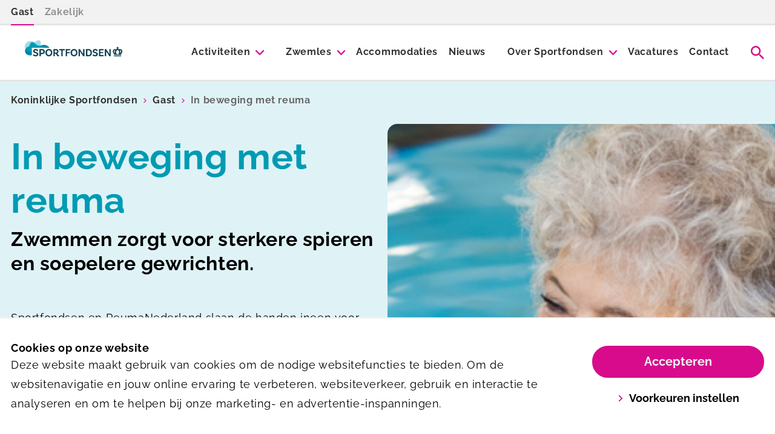

--- FILE ---
content_type: text/html; charset=utf-8
request_url: https://www.sportfondsen.nl/sportfondsen/in-beweging-met-reuma/
body_size: 20381
content:
<!DOCTYPE html><html lang="nl-nl"><head><script>(function(w,d,s,l,i){w[l]=w[l]||[];w[l].push({'gtm.start':
            new Date().getTime(),event:'gtm.js'});var f=d.getElementsByTagName(s)[0],
            j=d.createElement(s),dl=l!='dataLayer'?'&l='+l:'';j.async=true;j.src=
            'https://www.googletagmanager.com/gtm.js?id='+i+dl;f.parentNode.insertBefore(j,f);
            })(window,document,'script','dataLayer','GTM-KN6WM8W');</script><meta charSet="utf-8"/><meta name="viewport" content="width=device-width, initial-scale=1, shrink-to-fit=no"/><title>Bewegen met reuma is gezond</title><meta name="title" content="In beweging met reuma"/><meta name="description" content="Zwemmen zorgt voor sterkere spieren en soepelere gewrichten."/><link rel="shortcut icon" href="/assets/favicon.png" type="image/x-icon"/><link rel="icon" href="/assets/favicon.png" type="image/x-icon"/><meta name="twitter:url" content="in-beweging-met-reuma"/><meta name="twitter:card" content="summary"/><meta name="twitter:site" content="@sportfondsennl"/><meta name="twitter:title" content="In beweging met reuma"/><meta name="twitter:description" content="Zwemmen zorgt voor sterkere spieren en soepelere gewrichten."/><meta property="og:url" content="in-beweging-met-reuma"/><meta property="og:locale" content="nl_NL"/><meta property="og:type" content="website"/><meta property="og:title" content="In beweging met reuma"/><meta property="og:site_name" content="Sportfondsen"/><meta property="og:description" content="Zwemmen zorgt voor sterkere spieren en soepelere gewrichten."/><meta property="og:image" content="https://sportfondsen-website-prd-media.s3.eu-west-1.amazonaws.com/original_images/Reuma_5.png"/><link rel="canonical" href=""/><meta name="next-head-count" content="21"/><link rel="preload" href="/_next/static/css/09328e74c20e6327.css" as="style"/><link rel="stylesheet" href="/_next/static/css/09328e74c20e6327.css" data-n-g=""/><noscript data-n-css=""></noscript><script defer="" nomodule="" src="/_next/static/chunks/polyfills-5cd94c89d3acac5f.js"></script><script src="/_next/static/chunks/webpack-b31a5682782cd33c.js" defer=""></script><script src="/_next/static/chunks/framework-bb5c596eafb42b22.js" defer=""></script><script src="/_next/static/chunks/main-d4512726c2a30606.js" defer=""></script><script src="/_next/static/chunks/pages/_app-69226dd755642921.js" defer=""></script><script src="/_next/static/chunks/pages/%5B...slug%5D-77cd7166f1f996a6.js" defer=""></script><script src="/_next/static/pU8mujAfLdu9v2DAfnWDD/_buildManifest.js" defer=""></script><script src="/_next/static/pU8mujAfLdu9v2DAfnWDD/_ssgManifest.js" defer=""></script><script src="/_next/static/pU8mujAfLdu9v2DAfnWDD/_middlewareManifest.js" defer=""></script><style data-styled="" data-styled-version="5.3.5">.iXGqlF{content:'primary';}/*!sc*/
data-styled.g1[id="Ctastyles__Button-sc-f5n9mp-0"]{content:"iXGqlF,"}/*!sc*/
.jVfgql{position:absolute;width:100%;height:100vh;display:-webkit-box;display:-webkit-flex;display:-ms-flexbox;display:flex;-webkit-flex-direction:column;-ms-flex-direction:column;flex-direction:column;-webkit-box-pack:start;-webkit-justify-content:flex-start;-ms-flex-pack:start;justify-content:flex-start;-webkit-align-items:center;-webkit-box-align:center;-ms-flex-align:center;align-items:center;background-color:#fff;z-index:51;opacity:1;-webkit-transition:top 0.3s ease-out;transition:top 0.3s ease-out;top:-100vh;border-bottom:2px solid #e5e5e5;}/*!sc*/
@media (min-width:1024px){.jVfgql{top:-100%;-webkit-box-pack:center;-webkit-justify-content:center;-ms-flex-pack:center;justify-content:center;height:auto;padding:1rem 0;background-color:#f2f2f2;z-index:0;}}/*!sc*/
.jVfgql svg.mr-4{-webkit-transition:fill 0.3s ease;transition:fill 0.3s ease;fill:#ccc;}/*!sc*/
.jVfgql:focus-within svg.mr-4{fill:#d70b8c;}/*!sc*/
data-styled.g4[id="SearchBarstyles__SearchContainer-sc-ksq4gg-0"]{content:"jVfgql,"}/*!sc*/
.kuWjDB:hover .submenu-items{display:block;}/*!sc*/
data-styled.g8[id="Menustyles__MenuItem-sc-1vhfac2-0"]{content:"kuWjDB,"}/*!sc*/
.dOAZZc{max-height:80vh;overflow-y:auto;-webkit-scrollbar-width:thin;-moz-scrollbar-width:thin;-ms-scrollbar-width:thin;scrollbar-width:thin;-webkit-scrollbar-color:#e5e5e5 #fff;-moz-scrollbar-color:#e5e5e5 #fff;-ms-scrollbar-color:#e5e5e5 #fff;scrollbar-color:#e5e5e5 #fff;}/*!sc*/
.dOAZZc::-webkit-scrollbar{width:0px;}/*!sc*/
.dOAZZc::-webkit-scrollbar-track{background:#fff;}/*!sc*/
.dOAZZc::-webkit-scrollbar-thumb{background-color:$color-border;border-radius:20px;border:0px solid #fff;}/*!sc*/
data-styled.g9[id="Menustyles__SubmenuItemsWrap-sc-1vhfac2-1"]{content:"dOAZZc,"}/*!sc*/
.eirsdg a:last-child{border-right:0;}/*!sc*/
data-styled.g20[id="Footerstyles__FooterNav-sc-10xtueh-10"]{content:"eirsdg,"}/*!sc*/
.ggrTOP a{color:#d70b8c;-webkit-text-decoration:underline;text-decoration:underline;}/*!sc*/
data-styled.g26[id="CookieBarstyles__CookieText-sc-1flxa88-0"]{content:"ggrTOP,"}/*!sc*/
.cJVtAR{padding-top:64px;}/*!sc*/
@media (min-width:640px){.cJVtAR{padding-top:67px;}}/*!sc*/
@media (min-width:1024px){.cJVtAR{padding-top:132px;}@media (min-width:1560px){.cJVtAR{padding-top:150px;}}}/*!sc*/
data-styled.g27[id="Layoutstyles__Main-sc-9lygg9-0"]{content:"cJVtAR,"}/*!sc*/
.jcOvwj > p{margin-bottom:1rem;}/*!sc*/
.jcOvwj a{cursor:pointer;color:#d70b8c;-webkit-transition-property:color;transition-property:color;-webkit-transition-duration:200ms;transition-duration:200ms;-webkit-transition-timing-function:ease-in-out;transition-timing-function:ease-in-out;}/*!sc*/
.jcOvwj a:hover{opacity:0.8;}/*!sc*/
.jcOvwj a:focus{opacity:0.6;outline:none;}/*!sc*/
.jcOvwj h2,.jcOvwj h3,.jcOvwj h4,.jcOvwj h5,.jcOvwj h6{margin-bottom:1rem;}/*!sc*/
.jcOvwj ul{list-style-type:disc;}/*!sc*/
.jcOvwj ol{list-style-type:decimal;}/*!sc*/
.jcOvwj ul,.jcOvwj ol{margin-left:2rem;margin-bottom:1rem;}/*!sc*/
.jcOvwj > p + ul,.jcOvwj > p + ol{margin-top:-1rem;}/*!sc*/
.jcOvwj .richtext-image.right{margin-left:auto;}/*!sc*/
data-styled.g43[id="RichTextstyles__RichTextElem-sc-mg14jk-0"]{content:"jcOvwj,"}/*!sc*/
.lhRMBe{top:14px;left:10px;}/*!sc*/
@media (min-width:768px){.lhRMBe{top:28px;left:25px;}}/*!sc*/
data-styled.g48[id="Faqstyles__IconElem-sc-1dffeev-0"]{content:"lhRMBe,"}/*!sc*/
.ezRNqf{-webkit-tap-highlight-color:transparent;}/*!sc*/
data-styled.g49[id="Faqstyles__ButtonElem-sc-1dffeev-1"]{content:"ezRNqf,"}/*!sc*/
.bqdLoR a{cursor:pointer;color:#d70b8c;-webkit-transition-property:color;transition-property:color;-webkit-transition-duration:200ms;transition-duration:200ms;-webkit-transition-timing-function:ease-in-out;transition-timing-function:ease-in-out;}/*!sc*/
.bqdLoR a:hover{opacity:0.8;}/*!sc*/
.bqdLoR a:focus{opacity:0.6;outline:none;}/*!sc*/
data-styled.g50[id="Faqstyles__Content-sc-1dffeev-2"]{content:"bqdLoR,"}/*!sc*/
.fRncQh .carousel__slide{position:relative;display:block;box-sizing:border-box;height:0;margin:0;list-style-type:none;padding-right:35px;-webkit-transition:all 500ms ease-in-out;transition:all 500ms ease-in-out;}/*!sc*/
@media (min-width:768px){.fRncQh .carousel__slide{padding-right:0;}}/*!sc*/
.fRncQh .carousel__slide--visible{margin-right:-35px;}/*!sc*/
@media (min-width:768px){.fRncQh .carousel__slide--visible{margin-right:0;}}/*!sc*/
.fRncQh .carousel__slide:focus{outline:none !important;}/*!sc*/
.fRncQh li[class*=' slideHorizontal___']{float:left;}/*!sc*/
.fRncQh [dir='rtl'] li[class*=' slideHorizontal___']{direction:rtl;-webkit-transform:scaleX(-1);-ms-transform:scaleX(-1);transform:scaleX(-1);}/*!sc*/
.fRncQh .carousel__inner-slide{position:absolute;top:0;left:0;width:100%;height:100%;}/*!sc*/
.fRncQh .carousel__slider--horizontal{position:relative;overflow:hidden;}/*!sc*/
.fRncQh [dir='rtl'] .carousel__slider--horizontal{direction:ltr;-webkit-transform:scaleX(-1);-ms-transform:scaleX(-1);transform:scaleX(-1);}/*!sc*/
.fRncQh .carousel__slider-tray--horizontal{display:block;list-style:none;padding:0;margin:0;}/*!sc*/
.fRncQh .carousel__slider-tray{-webkit-transition:-webkit-transform 0.5s;-webkit-transition:transform 0.5s;transition:transform 0.5s;will-change:transform;}/*!sc*/
.fRncQh .carousel__dot{border-radius:9999px;background-color:#ccc;height:10px;width:10px;margin-right:5px;}/*!sc*/
.fRncQh .carousel__dot--selected{background-color:#d70b8c;}/*!sc*/
.fRncQh .carousel__back-button,.fRncQh .carousel__next-button{display:none;}/*!sc*/
data-styled.g55[id="Carouselstyles__CarouselWrapper-sc-shgq0t-0"]{content:"fRncQh,"}/*!sc*/
.fxChxY{height:150px;}/*!sc*/
@media (min-width:768px){.fxChxY{min-height:280px;}}/*!sc*/
data-styled.g98[id="AccommodationFinderstyles__AccommodationCardFigure-sc-1md111t-0"]{content:"fxChxY,"}/*!sc*/
.iigUEl{position:absolute;top:120%;left:0;display:-webkit-box;display:-webkit-flex;display:-ms-flexbox;display:flex;width:100%;padding:24px 70px 20px 20px;border-radius:16px;background:#d70b8c;text-align:left;font-size:18px;line-height:22px;opacity:0;color:#fff;-webkit-transition:opacity .3s ease-in-out;transition:opacity .3s ease-in-out;z-index:2;}/*!sc*/
@media (min-width:768px){.iigUEl{top:110%;left:-10px;width:340px;}}/*!sc*/
.iigUEl::after{content:'';position:absolute;top:-5px;left:50%;width:0;height:0;border-width:0 4px 5px 4px;border-color:transparent transparent #d70b8c transparent;border-style:solid;-webkit-transform:translateX(-50%);-ms-transform:translateX(-50%);transform:translateX(-50%);}/*!sc*/
@media (min-width:768px){.iigUEl::after{left:21px;-webkit-transform:translateX(0);-ms-transform:translateX(0);transform:translateX(0);}}/*!sc*/
.iigUEl button{position:absolute;top:20px !important;right:20px;left:auto !important;width:20px;height:20px;}/*!sc*/
.iigUEl button svg{color:#fff;}/*!sc*/
.iigUEl.show{opacity:1;}/*!sc*/
.iigUEl.hide{opacity:0;pointer-events:none;}/*!sc*/
data-styled.g99[id="AccommodationFinderstyles__ToolTip-sc-1md111t-1"]{content:"iigUEl,"}/*!sc*/
.jVCivr{background:#dff3f7;}/*!sc*/
.bg-secondary-300 .AccommodationFinderstyles__AccommodationFinderContainer-sc-1md111t-3,.bg-basic-300 .jVCivr{background:#fff;}/*!sc*/
.bg-secondary-300 .AccommodationFinderstyles__AccommodationFinderContainer-sc-1md111t-3 > div,.bg-basic-300 .jVCivr > div{border-color:#dff3f7;}/*!sc*/
.jVCivr .carousel__dot-group{text-align:center;}/*!sc*/
data-styled.g101[id="AccommodationFinderstyles__AccommodationFinderContainer-sc-1md111t-3"]{content:"jVCivr,"}/*!sc*/
.hHhXCi{position:relative;display:-webkit-box;display:-webkit-flex;display:-ms-flexbox;display:flex;padding-left:30px;}/*!sc*/
.hHhXCi svg{position:absolute;left:0;top:50%;-webkit-transform:translateY(-50%);-ms-transform:translateY(-50%);transform:translateY(-50%);}/*!sc*/
data-styled.g102[id="AccommodationFinderstyles__AccommodationFinderButton-sc-1md111t-4"]{content:"hHhXCi,"}/*!sc*/
@media (min-width:768px){.ipOHSA{min-height:300px;}}/*!sc*/
@media (min-width:1280px){.ipOHSA{min-height:600px;}.ipOHSA h1{font-size:60px;line-height:72px;}}/*!sc*/
.ipOHSA .image-overlay{max-width:35%;position:absolute;}/*!sc*/
.ipOHSA .image-overlay--top_left{top:0;left:0;}/*!sc*/
@media (min-width:768px){.ipOHSA .image-overlay--top_left{top:-36px;left:0;}}/*!sc*/
.ipOHSA .image-overlay--top_right{top:0;right:0;}/*!sc*/
@media (min-width:768px){.ipOHSA .image-overlay--top_right{top:-36px;right:0;}}/*!sc*/
.ipOHSA .image-overlay--bottom_left{bottom:-36px;left:0;}/*!sc*/
.ipOHSA .image-overlay--bottom_right{bottom:-36px;right:0;}/*!sc*/
data-styled.g103[id="HeroCTAstyles__HeroCTAElem-sc-s6ab8g-0"]{content:"ipOHSA,"}/*!sc*/
.bHbxEx{background:#dff3f7;}/*!sc*/
.bg-secondary-300 .UspListstyles__UspsContainer-sc-qu3j9c-0,.bg-basic-300 .bHbxEx{background:#fff;}/*!sc*/
.bg-secondary-300 .UspListstyles__UspsContainer-sc-qu3j9c-0 > div,.bg-basic-300 .bHbxEx > div{border-color:#dff3f7;}/*!sc*/
.bHbxEx > div{border-top:2px solid #fff;}/*!sc*/
@media (min-width:1024px){.bHbxEx > div{border-top:0;}}/*!sc*/
.bHbxEx > div:first-child{border-top:0;}/*!sc*/
.bHbxEx span{font-size:14px;line-height:21px;}/*!sc*/
@media (min-width:1024px){.bHbxEx span{font-size:16px;line-height:24px;}}/*!sc*/
data-styled.g108[id="UspListstyles__UspsContainer-sc-qu3j9c-0"]{content:"bHbxEx,"}/*!sc*/
</style></head><body><div id="__next" data-reactroot=""><noscript><iframe src="https://www.googletagmanager.com/ns.html?id=GTM-KN6WM8W" height="0" width="0" style="display:none;visibility:hidden"></iframe></noscript><div class="fixed top-0 left-0 right-0 z-50 false"><div data-test-id="search-container xs:h-screen md:h-min" class="SearchBarstyles__SearchContainer-sc-ksq4gg-0 jVfgql"><form class="w-full lg:container flex flex-between px-4"><div class="flex flex-row items-center w-full my-6  lg:my-4"><button type="submit"><svg id="search" width="22" height="25" fill="currentColor" stroke="none" class="mr-4" viewBox="0 0 25 25" xmlns="http://www.w3.org/2000/svg"><path fill-rule="evenodd" clip-rule="evenodd" d="M17.8522 15.7232H16.7258L16.3276 15.3375C17.7246 13.7076 18.5647 11.5925 18.5647 9.29123C18.5647 4.15963 14.4171 0 9.30186 0C4.18352 0 0.0390625 4.15963 0.0390625 9.29123C0.0390625 14.4223 4.18352 18.5819 9.30186 18.5819C11.595 18.5819 13.7046 17.7389 15.3288 16.3379L15.7146 16.738V17.8672L22.8398 25L24.9618 22.8704L17.8522 15.7232ZM9.30186 15.7232C5.7517 15.7232 2.88917 12.8501 2.88917 9.29123C2.88917 5.7318 5.7517 2.85869 9.30186 2.85869C12.8489 2.85869 15.7146 5.7318 15.7146 9.29123C15.7146 12.8501 12.8489 15.7232 9.30186 15.7232Z"></path></svg></button><input type="text" data-test-id="search-input" class="w-full bg-basic-100 lg:bg-basic-200 focus:outline-none" placeholder="Zoeken" value=""/></div><button type="button"><svg id="close" width="22" height="25" fill="currentColor" stroke="currentColor" class="text-primary" viewBox="0 0 25 25" xmlns="http://www.w3.org/2000/svg"><path d="M14.2407 12.5001L21.6389 5.10154C22.1204 4.6203 22.1204 3.84218 21.6389 3.36094C21.1577 2.87969 20.3796 2.87969 19.8983 3.36094L12.4999 10.7595L5.10167 3.36094C4.62021 2.87969 3.84234 2.87969 3.3611 3.36094C2.87963 3.84218 2.87963 4.6203 3.3611 5.10154L10.7593 12.5001L3.3611 19.8987C2.87963 20.38 2.87963 21.1581 3.3611 21.6393C3.60093 21.8794 3.91627 22 4.23138 22C4.5465 22 4.86161 21.8794 5.10167 21.6393L12.4999 14.2407L19.8983 21.6393C20.1384 21.8794 20.4535 22 20.7686 22C21.0837 22 21.3988 21.8794 21.6389 21.6393C22.1204 21.1581 22.1204 20.38 21.6389 19.8987L14.2407 12.5001Z"></path></svg></button></form></div><div class="bg-white border-b-3 border-basic-300 z-50 relative"><div class="w-full bg-basic-200 border-basic-300 border-b-3 hidden lg:block"><div class="container mx-auto flex -mb-3px px-4"><a class="h6 opacity-50 leading-5 font-bold break-normal text-basic-700 hover:text-basic-800 focus:outline-none focus:text-basic-800 transition ease-in-out duration-150 py-2 border-primary opacity-100 border-b-2" href="/sportfondsen/">Gast</a><a class="ml-4 h6 opacity-50 leading-5 font-bold break-normal text-basic-700 hover:text-basic-800 focus:outline-none focus:text-basic-800 transition ease-in-out duration-150 py-2" href="/partner/">Zakelijk</a></div></div><div class="container mx-auto px-4"><div class="flex justify-between items-center md:p-0 h-16 lg:h-20 xxl:h-24"><div class="flex-1/2 max-w-1/2 lg:flex-1/6 lg:max-w-1/6 h-full"><a class="flex items-center h-full" aria-label="Sportfondsen" alt="Sportfondsen" href="/"><img class="w-auto max-h-full md:hidden h-auto py-2.5" src="https://dmtupqacnn63x.cloudfront.net/images/Sportfondsen_Logo_Horizontaal_Primary-01_RGB.height-75.png" alt="Logo van Sportfondsen"/><img class="w-auto max-h-full hidden md:block h-auto py-2.5" src="https://dmtupqacnn63x.cloudfront.net/images/Sportfondsen_Logo_Horizontaal_Primary-01_RGB.height-150.png" alt="Logo van Sportfondsen"/></a></div><div class="flex-1 pl-4 xl:hidden flex justify-end items-center"><div data-test-id="header-search-icon" class="cursor-pointer transition-opacity hover:opacity-80 active:opacity-80 duration-200 ease-in-out cursor-pointer"><svg id="search" width="25" height="25" fill="currentColor" stroke="none" class="text-primary mr-4" viewBox="0 0 25 25" xmlns="http://www.w3.org/2000/svg"><path fill-rule="evenodd" clip-rule="evenodd" d="M17.8522 15.7232H16.7258L16.3276 15.3375C17.7246 13.7076 18.5647 11.5925 18.5647 9.29123C18.5647 4.15963 14.4171 0 9.30186 0C4.18352 0 0.0390625 4.15963 0.0390625 9.29123C0.0390625 14.4223 4.18352 18.5819 9.30186 18.5819C11.595 18.5819 13.7046 17.7389 15.3288 16.3379L15.7146 16.738V17.8672L22.8398 25L24.9618 22.8704L17.8522 15.7232ZM9.30186 15.7232C5.7517 15.7232 2.88917 12.8501 2.88917 9.29123C2.88917 5.7318 5.7517 2.85869 9.30186 2.85869C12.8489 2.85869 15.7146 5.7318 15.7146 9.29123C15.7146 12.8501 12.8489 15.7232 9.30186 15.7232Z"></path></svg></div><button type="button" class="inline-flex flex-col items-center justify-center p-2 ml-4 rounded-md text-basic-700 hover:text-basic-800 focus:outline-none transition duration-150 ease-in-out"><svg id="menu" width="25" height="25" fill="currentColor" stroke="currentColor" class="text-primary h-8 w-8" viewBox="0 0 25 25" xmlns="http://www.w3.org/2000/svg"><path fill-rule="evenodd" clip-rule="evenodd" stroke="none" d="M2 5.25C2 4.55964 2.55964 4 3.25 4H22.75C23.4404 4 24 4.55964 24 5.25C24 5.94036 23.4404 6.5 22.75 6.5H3.25C2.55964 6.5 2 5.94036 2 5.25ZM2 12.25C2 11.5596 2.55964 11 3.25 11H17.25C17.9404 11 18.5 11.5596 18.5 12.25C18.5 12.9404 17.9404 13.5 17.25 13.5H3.25C2.55964 13.5 2 12.9404 2 12.25ZM3.25 18C2.55964 18 2 18.5596 2 19.25C2 19.9403 2.55964 20.5 3.25 20.5H22.75C23.4404 20.5 24 19.9403 24 19.25C24 18.5596 23.4404 18 22.75 18H3.25Z"></path></svg><span class="text-tiny leading-3">Menu</span></button></div><nav class="hidden h-full lg:pl-6 xl:flex flex-1 items-center justify-end"><div class="Menustyles__MenuItem-sc-1vhfac2-0 kuWjDB group h-full"><div class="z-20 h-full relative leading-5 false"><div class="flex items-center h-full"><a class="h6 xl:h5 py-2 border-b-2 border-transparent font-bold break-normal text-basic-700 group-hover:border-primary group-hover:text-primary focus:outline-none focus:border-primary transition-color ease-in-out duration-150 false" href="/sportfondsen/activiteiten/">Activiteiten</a><svg id="arrow-down" width="25" height="25" fill="currentColor" stroke="currentColor" class="transition-transform ease-in-out duration-150 transform group-hover:rotate-180 text-primary h-3 w-3 ml-2" viewBox="0 0 25 14" xmlns="http://www.w3.org/2000/svg"><path d="M11.2624 13.4963L0.513101 2.93597C-0.171036 2.26421 -0.171036 1.17506 0.513102 0.503618C1.19663 -0.167874 2.30524 -0.167874 2.98872 0.503618L12.5002 9.84788L22.0113 0.503891C22.6951 -0.167602 23.8036 -0.167602 24.4871 0.503891C25.171 1.17538 25.171 2.26448 24.4871 2.93624L13.7377 13.4966C13.3958 13.8323 12.9481 14 12.5002 14C12.0521 14 11.6041 13.832 11.2624 13.4963Z"></path></svg></div><div class="submenu-items hidden absolute -ml-4 -mt-2 transform px-2 min-w-180 max-w-md left-1/2 sm:px-0 lg:ml-0 lg:-translate-x-1/2 focus:outline-none"><div class="rounded-lg border-b-2 border-basic-300"><div class="rounded-lg overflow-hidden focus:outline-none"><div class="Menustyles__SubmenuItemsWrap-sc-1vhfac2-1 dOAZZc z-20 relative bg-white px-5 py-2 lg:px-6 focus:outline-none"><a class="text-base py-2 md:py-0 leading-5 xl:text-center xl:leading-normal xl:font-medium my-3 block border-b-2 border-transparent hover:border-primary focus:border-primary false" href="/sportfondsen/zwemmen/">Zwemmen</a><a class="text-base py-2 md:py-0 leading-5 xl:text-center xl:leading-normal xl:font-medium my-3 block border-b-2 border-transparent hover:border-primary focus:border-primary lg:mt-4" href="/sportfondsen/kinderfeestjes/">Kinderfeestjes</a><a class="text-base py-2 md:py-0 leading-5 xl:text-center xl:leading-normal xl:font-medium my-3 block border-b-2 border-transparent hover:border-primary focus:border-primary lg:mt-4" href="/sportfondsen/aquasporten/">Aquasporten</a><a class="text-base py-2 md:py-0 leading-5 xl:text-center xl:leading-normal xl:font-medium my-3 block border-b-2 border-transparent hover:border-primary focus:border-primary lg:mt-4" href="/sportfondsen/fitness/">Fitness</a><a class="text-base py-2 md:py-0 leading-5 xl:text-center xl:leading-normal xl:font-medium my-3 block border-b-2 border-transparent hover:border-primary focus:border-primary lg:mt-4" href="/sportfondsen/een-sporthal-huren/">Sporthallen</a></div></div></div></div></div></div><div class="Menustyles__MenuItem-sc-1vhfac2-0 kuWjDB group h-full"><div class="z-20 h-full relative leading-5 lg:ml-4 xxl:ml-6"><div class="flex items-center h-full"><a class="h6 xl:h5 py-2 border-b-2 border-transparent font-bold break-normal text-basic-700 group-hover:border-primary group-hover:text-primary focus:outline-none focus:border-primary transition-color ease-in-out duration-150 lg:ml-4 xxl:ml-6" href="/sportfondsen/zwemles/">Zwemles</a><svg id="arrow-down" width="25" height="25" fill="currentColor" stroke="currentColor" class="transition-transform ease-in-out duration-150 transform group-hover:rotate-180 text-primary h-3 w-3 ml-2" viewBox="0 0 25 14" xmlns="http://www.w3.org/2000/svg"><path d="M11.2624 13.4963L0.513101 2.93597C-0.171036 2.26421 -0.171036 1.17506 0.513102 0.503618C1.19663 -0.167874 2.30524 -0.167874 2.98872 0.503618L12.5002 9.84788L22.0113 0.503891C22.6951 -0.167602 23.8036 -0.167602 24.4871 0.503891C25.171 1.17538 25.171 2.26448 24.4871 2.93624L13.7377 13.4966C13.3958 13.8323 12.9481 14 12.5002 14C12.0521 14 11.6041 13.832 11.2624 13.4963Z"></path></svg></div><div class="submenu-items hidden absolute -ml-4 -mt-2 transform px-2 min-w-180 max-w-md left-1/2 sm:px-0 lg:ml-0 lg:-translate-x-1/2 focus:outline-none"><div class="rounded-lg border-b-2 border-basic-300"><div class="rounded-lg overflow-hidden focus:outline-none"><div class="Menustyles__SubmenuItemsWrap-sc-1vhfac2-1 dOAZZc z-20 relative bg-white px-5 py-2 lg:px-6 focus:outline-none"><a class="text-base py-2 md:py-0 leading-5 xl:text-center xl:leading-normal xl:font-medium my-3 block border-b-2 border-transparent hover:border-primary focus:border-primary false" href="/sportfondsen/activiteiten/zwem-abc/">Zwem-ABC</a><a class="text-base py-2 md:py-0 leading-5 xl:text-center xl:leading-normal xl:font-medium my-3 block border-b-2 border-transparent hover:border-primary focus:border-primary lg:mt-4" href="/sportfondsen/zwemles/werkwijze/">Werkwijze</a><a class="text-base py-2 md:py-0 leading-5 xl:text-center xl:leading-normal xl:font-medium my-3 block border-b-2 border-transparent hover:border-primary focus:border-primary lg:mt-4" href="/sportfondsen/zwemles/nijlpaard-jip/">Nijlpaard Jip</a></div></div></div></div></div></div><a class="h6 xl:h5 py-2 border-b-2 border-transparent font-bold break-normal text-basic-700 hover:border-primary hover:text-primary focus:outline-none focus:border-primary transition-color ease-in-out duration-150 lg:ml-4 xxl:ml-6" href="/sportfondsen/accommodaties/">Accommodaties</a><a class="h6 xl:h5 py-2 border-b-2 border-transparent font-bold break-normal text-basic-700 hover:border-primary hover:text-primary focus:outline-none focus:border-primary transition-color ease-in-out duration-150 lg:ml-4 xxl:ml-6" href="/partner/nieuws-overzicht/">Nieuws</a><div class="Menustyles__MenuItem-sc-1vhfac2-0 kuWjDB group h-full"><div class="z-20 h-full relative leading-5 lg:ml-4 xxl:ml-6"><div class="flex items-center h-full"><a class="h6 xl:h5 py-2 border-b-2 border-transparent font-bold break-normal text-basic-700 group-hover:border-primary group-hover:text-primary focus:outline-none focus:border-primary transition-color ease-in-out duration-150 lg:ml-4 xxl:ml-6" href="/sportfondsen/over-koninklijke-sportfondsen/">Over Sportfondsen</a><svg id="arrow-down" width="25" height="25" fill="currentColor" stroke="currentColor" class="transition-transform ease-in-out duration-150 transform group-hover:rotate-180 text-primary h-3 w-3 ml-2" viewBox="0 0 25 14" xmlns="http://www.w3.org/2000/svg"><path d="M11.2624 13.4963L0.513101 2.93597C-0.171036 2.26421 -0.171036 1.17506 0.513102 0.503618C1.19663 -0.167874 2.30524 -0.167874 2.98872 0.503618L12.5002 9.84788L22.0113 0.503891C22.6951 -0.167602 23.8036 -0.167602 24.4871 0.503891C25.171 1.17538 25.171 2.26448 24.4871 2.93624L13.7377 13.4966C13.3958 13.8323 12.9481 14 12.5002 14C12.0521 14 11.6041 13.832 11.2624 13.4963Z"></path></svg></div><div class="submenu-items hidden absolute -ml-4 -mt-2 transform px-2 min-w-180 max-w-md left-1/2 sm:px-0 lg:ml-0 lg:-translate-x-1/2 focus:outline-none"><div class="rounded-lg border-b-2 border-basic-300"><div class="rounded-lg overflow-hidden focus:outline-none"><div class="Menustyles__SubmenuItemsWrap-sc-1vhfac2-1 dOAZZc z-20 relative bg-white px-5 py-2 lg:px-6 focus:outline-none"><a class="text-base py-2 md:py-0 leading-5 xl:text-center xl:leading-normal xl:font-medium my-3 block border-b-2 border-transparent hover:border-primary focus:border-primary false" href="/sportfondsen/over-koninklijke-sportfondsen/gedragscode-zwembranche/">Gedragscode Zwembranche</a><a class="text-base py-2 md:py-0 leading-5 xl:text-center xl:leading-normal xl:font-medium my-3 block border-b-2 border-transparent hover:border-primary focus:border-primary lg:mt-4" href="/sportfondsen/over-koninklijke-sportfondsen/onze-partners/">Onze partners</a><a class="text-base py-2 md:py-0 leading-5 xl:text-center xl:leading-normal xl:font-medium my-3 block border-b-2 border-transparent hover:border-primary focus:border-primary lg:mt-4" href="/sportfondsen/over-koninklijke-sportfondsen/klimaatje/">Klimaatje</a></div></div></div></div></div></div><a target="_blank" rel="noopener noreferrer" class="h6 xl:h5 py-2 border-b-2 border-transparent font-bold break-normal text-basic-700 hover:border-primary hover:text-primary focus:outline-none focus:border-primary transition-color ease-in-out duration-150 lg:ml-4 xxl:ml-6" href="https://werkenbijsportfondsen.nl/">Vacatures</a><a class="h6 xl:h5 py-2 border-b-2 border-transparent font-bold break-normal text-basic-700 hover:border-primary hover:text-primary focus:outline-none focus:border-primary transition-color ease-in-out duration-150 lg:ml-4 xxl:ml-6" href="/sportfondsen/contact/">Contact</a><div data-test-id="header-search-icon" class="cursor-pointer transition-opacity hover:opacity-80 active:opacity-80 duration-200 ease-in-out cursor-pointer"><svg id="search" width="22" height="22" fill="currentColor" stroke="none" class="text-primary ml-8" viewBox="0 0 25 25" xmlns="http://www.w3.org/2000/svg"><path fill-rule="evenodd" clip-rule="evenodd" d="M17.8522 15.7232H16.7258L16.3276 15.3375C17.7246 13.7076 18.5647 11.5925 18.5647 9.29123C18.5647 4.15963 14.4171 0 9.30186 0C4.18352 0 0.0390625 4.15963 0.0390625 9.29123C0.0390625 14.4223 4.18352 18.5819 9.30186 18.5819C11.595 18.5819 13.7046 17.7389 15.3288 16.3379L15.7146 16.738V17.8672L22.8398 25L24.9618 22.8704L17.8522 15.7232ZM9.30186 15.7232C5.7517 15.7232 2.88917 12.8501 2.88917 9.29123C2.88917 5.7318 5.7517 2.85869 9.30186 2.85869C12.8489 2.85869 15.7146 5.7318 15.7146 9.29123C15.7146 12.8501 12.8489 15.7232 9.30186 15.7232Z"></path></svg></div></nav></div></div></div></div><main class="Layoutstyles__Main-sc-9lygg9-0 cJVtAR"><div class="bg-secondary-300"><div class="container mx-auto px-4"><div class="flex items-center py-2 md:pb-5 md:pt-4 text-sm text-basic-700" data-test-id="breadcrumbs"><div class="flex items-center"><a href="/" class="Breadcrumbsstyles__BreadcrumbsLink-sc-gk7rey-0 juCHWA font-bold hover:text-basic-600 transition-color ease-out duration-150 focus:outline-none">Koninklijke Sportfondsen</a></div><div class="flex items-center"><svg id="arrow-right" width="7" height="7" fill="currentColor" stroke="currentColor" class="ml-0 mr-2 md:mx-2 text-primary" viewBox="0 0 15 25" xmlns="http://www.w3.org/2000/svg"><path d="M14.4603 13.7376L3.14568 24.4869C2.42594 25.171 1.25899 25.171 0.539592 24.4869C-0.179864 23.8034 -0.179864 22.6948 0.539592 22.0113L10.5513 12.4998L0.539883 2.98869C-0.179573 2.30489 -0.179573 1.19638 0.539883 0.512853C1.25934 -0.170951 2.42623 -0.170951 3.14598 0.512853L14.4606 11.2623C14.8203 11.6042 15 12.0519 15 12.4998C15 12.9479 14.82 13.3959 14.4603 13.7376Z"></path></svg><a href="/sportfondsen/" class="Breadcrumbsstyles__BreadcrumbsLink-sc-gk7rey-0 juCHWA font-bold hover:text-basic-600 transition-color ease-out duration-150 focus:outline-none">Gast</a></div><div class="flex items-center"><svg id="arrow-right" width="7" height="7" fill="currentColor" stroke="currentColor" class="ml-0 mr-2 md:mx-2 text-primary" viewBox="0 0 15 25" xmlns="http://www.w3.org/2000/svg"><path d="M14.4603 13.7376L3.14568 24.4869C2.42594 25.171 1.25899 25.171 0.539592 24.4869C-0.179864 23.8034 -0.179864 22.6948 0.539592 22.0113L10.5513 12.4998L0.539883 2.98869C-0.179573 2.30489 -0.179573 1.19638 0.539883 0.512853C1.25934 -0.170951 2.42623 -0.170951 3.14598 0.512853L14.4606 11.2623C14.8203 11.6042 15 12.0519 15 12.4998C15 12.9479 14.82 13.3959 14.4603 13.7376Z"></path></svg><span class="font-bold transition-color ease-out duration-150 text-basic-600">In beweging met reuma</span></div></div></div><div class="flex flex-col lg:justify-between"><div class="HeroCTAstyles__HeroCTAElem-sc-s6ab8g-0 ipOHSA xl:flex xl:items-end u-block-margins relative" data-test-id="herocta-in-beweging-met-reuma"><figure class="p-0 mb-6 md:mb-0 relative md:absolute md:right-0 md:left-1/2 md:w-1/2 md:top-0 md:bottom-0"><span class=" block w-full h-full object-cover object-center md:rounded-base md:rounded-l-base md:rounded-r-none " style="display:inline-block"></span></figure><div class="container px-4 pt-4 mx-auto md:h-full"><div class="flex h-full -mx-4"><div class="flex-1 md:flex-1/2 flex flex-col justify-center items-start h-full px-4"><h1 class="pb-4 md:pb-6 lg:pb-2 text-secondary">In beweging met reuma</h1><h3 class="pb-4 md:pb-6 lg:pb-8">Zwemmen zorgt voor sterkere spieren en soepelere gewrichten.</h3><div class="mb-6 lg:mb-10 "><div class="RichTextstyles__RichTextElem-sc-mg14jk-0 jcOvwj rich-text" data-test-id="component-richText"><p></p><p>Sportfondsen en ReumaNederland slaan de handen ineen voor bewegen in het water voor mensen met reuma.</p><p>Heb je een vorm van reuma? Dan is regelmatig bewegen extra belangrijk. Sporten en bewegen is ontspannend, goed voor je gezondheid en je leert nieuwe mensen kennen. Regelmatig bewegen zorgt ervoor dat jouw botten en spieren sterker worden en je gewrichten soepeler blijven. Niet alle beweegactiviteiten zijn geschikt wanneer je reuma hebt, maar er zijn genoeg leuke beweeg- en sportactiviteiten die goed zijn voor mensen met reuma, bijvoorbeeld zwemmen en aquasporten.<br/><br/></p><p><b>Zwemmen met reuma</b></p><p>Doordat je in het water geen last hebt van zwaartekracht is bewegen gemakkelijker. En dat is precies wat je nodig hebt als je last heb van pijn en stijfheid. Met zwemmen train je veel verschillende spieren, verbeter je jouw uithoudingsvermogen en houdt je de gewrichten soepeler. Blijf in beweging en ga, ook met reuma, naar het zwembad.</p><p></p><p></p><p><b>Aquasporten met reuma</b><br/> Samen met ReumaNederland hebben we in januari alle aquasport instructeurs opgeleid, zodat zij professionele begeleiding kunnen bieden binnen de aquasporten aan mensen met reuma. Dit doen de instructeurs door middel van variatie in de aquasportlessen. Hierdoor kan iedereen straks mee doen op zijn eigen niveau en zijn de lessen voor iedereen nog toegankelijker. Van deze opleiding hebben we profijt in alle aquasportlessen. Ontdek welke aquasport bij jou past.</p><p></p><p></p></div></div></div></div></div></div><div class="u-block-margins relative" data-test-id="usplist-76788ea7-9350-479d-a265-6af8afc42243"><div class="container px-4 mx-auto md:h-full"><div class="UspListstyles__UspsContainer-sc-qu3j9c-0 bHbxEx  px-5 lg:px-4 xl:px-8 lg:py-5 xl:py-9 rounded-base flex flex-col lg:flex-row "><div class="py-5 lg:py-0 lg:px-5 xl:px-10 flex-1"><div class="flex h-full items-center justify-start"><svg id="checkmark" width="30" height="30" fill="currentColor" stroke="currentColor" class="text-secondary flex-none mr-5" viewBox="0 0 16 16" xmlns="http://www.w3.org/2000/svg"><path fill-rule="evenodd" clip-rule="evenodd" d="M.372 7.848a.5.5 0 000 .707l4.317 4.318.607.606a.5.5 0 00.707 0l.607-.606 9.01-9.01a.5.5 0 000-.707l-.607-.607a.5.5 0 00-.707 0L5.65 11.205 1.686 7.241a.5.5 0 00-.707 0l-.607.607z"></path><mask id="checkmark-mask" maskUnits="userSpaceOnUse" x="0" y="2" width="16" height="12"><path fill-rule="evenodd" clip-rule="evenodd" d="M.372 7.848a.5.5 0 000 .707l4.317 4.318.607.606a.5.5 0 00.707 0l.607-.606 9.01-9.01a.5.5 0 000-.707l-.607-.607a.5.5 0 00-.707 0L5.65 11.205 1.686 7.241a.5.5 0 00-.707 0l-.607.607z" fill="#fff"></path></mask></svg><span class="text-base">Soepele gewrichten</span></div></div><div class="py-5 lg:py-0 lg:px-5 xl:px-10 flex-1"><div class="flex h-full items-center justify-start"><svg id="checkmark" width="30" height="30" fill="currentColor" stroke="currentColor" class="text-secondary flex-none mr-5" viewBox="0 0 16 16" xmlns="http://www.w3.org/2000/svg"><path fill-rule="evenodd" clip-rule="evenodd" d="M.372 7.848a.5.5 0 000 .707l4.317 4.318.607.606a.5.5 0 00.707 0l.607-.606 9.01-9.01a.5.5 0 000-.707l-.607-.607a.5.5 0 00-.707 0L5.65 11.205 1.686 7.241a.5.5 0 00-.707 0l-.607.607z"></path><mask id="checkmark-mask" maskUnits="userSpaceOnUse" x="0" y="2" width="16" height="12"><path fill-rule="evenodd" clip-rule="evenodd" d="M.372 7.848a.5.5 0 000 .707l4.317 4.318.607.606a.5.5 0 00.707 0l.607-.606 9.01-9.01a.5.5 0 000-.707l-.607-.607a.5.5 0 00-.707 0L5.65 11.205 1.686 7.241a.5.5 0 00-.707 0l-.607.607z" fill="#fff"></path></mask></svg><span class="text-base">Sterke spieren</span></div></div><div class="py-5 lg:py-0 lg:px-5 xl:px-10 flex-1"><div class="flex h-full items-center justify-start"><svg id="checkmark" width="30" height="30" fill="currentColor" stroke="currentColor" class="text-secondary flex-none mr-5" viewBox="0 0 16 16" xmlns="http://www.w3.org/2000/svg"><path fill-rule="evenodd" clip-rule="evenodd" d="M.372 7.848a.5.5 0 000 .707l4.317 4.318.607.606a.5.5 0 00.707 0l.607-.606 9.01-9.01a.5.5 0 000-.707l-.607-.607a.5.5 0 00-.707 0L5.65 11.205 1.686 7.241a.5.5 0 00-.707 0l-.607.607z"></path><mask id="checkmark-mask" maskUnits="userSpaceOnUse" x="0" y="2" width="16" height="12"><path fill-rule="evenodd" clip-rule="evenodd" d="M.372 7.848a.5.5 0 000 .707l4.317 4.318.607.606a.5.5 0 00.707 0l.607-.606 9.01-9.01a.5.5 0 000-.707l-.607-.607a.5.5 0 00-.707 0L5.65 11.205 1.686 7.241a.5.5 0 00-.707 0l-.607.607z" fill="#fff"></path></mask></svg><span class="text-base">Meer uithoudingsvermogen</span></div></div></div></div></div><div class="container mx-auto px-4" data-test-id="accommodations-near-you"><div class="u-block-margins relative"><div class="AccommodationFinderstyles__AccommodationFinderContainer-sc-1md111t-3 jVCivr rounded-base p-4 md:p-9"><h2 class="relative mb-4 mb-5 md:mb-8">Accommodaties bij jou in de buurt<!-- --> <div class="inline-flex md:relative"><div type="button" class="AccommodationFinderstyles__AccommodationFinderButton-sc-1md111t-4 hHhXCi text-primary font-bold focus:outline-none cursor-pointer"><svg id="location-svg" width="30" height="30" fill="currentColor" stroke="none" class="text-primary" viewBox="0 0 23 32" xmlns="http://www.w3.org/2000/svg"><path fill-rule="evenodd" clip-rule="evenodd" d="M11.4766 14.8164C9.76505 14.8164 8.37278 13.3862 8.37278 11.6261C8.37278 9.86716 9.76505 8.43535 11.4766 8.43535C13.1882 8.43535 14.5773 9.86716 14.5773 11.6261C14.5773 13.3862 13.1882 14.8164 11.4766 14.8164ZM11.4766 6.00108C8.42388 6.00108 5.9395 8.52537 5.9395 11.6261C5.9395 14.728 8.42388 17.2523 11.4766 17.2523C14.5294 17.2523 17.0138 14.728 17.0138 11.6261C17.0138 8.52537 14.5294 6.00108 11.4766 6.00108ZM19.2842 2.75983C17.2852 0.981598 14.5103 0 11.4766 0C8.43985 0 5.66807 0.981598 3.66908 2.75983C1.26774 4.90089 0 8.15318 0 12.168C0 20.9113 10.0588 31.1551 10.4867 31.5888C10.7518 31.8512 11.1062 32 11.4766 32C11.8471 32 12.2015 31.8512 12.4634 31.5888C12.8913 31.1551 22.9533 20.9113 22.9533 12.168C22.9533 8.15318 21.6856 4.90089 19.2842 2.75983Z"></path></svg>Amsterdam</div><span class="AccommodationFinderstyles__ToolTip-sc-1md111t-1 iigUEl hide">Door op bovenstaande plaatsnaam te klikken kun je zoeken op je eigen locatie<button type="button"><svg id="close" width="19" height="19" fill="currentColor" stroke="currentColor" class="text-primary group-hover:text-white group-focus:text-white" viewBox="0 0 25 25" xmlns="http://www.w3.org/2000/svg"><path d="M14.2407 12.5001L21.6389 5.10154C22.1204 4.6203 22.1204 3.84218 21.6389 3.36094C21.1577 2.87969 20.3796 2.87969 19.8983 3.36094L12.4999 10.7595L5.10167 3.36094C4.62021 2.87969 3.84234 2.87969 3.3611 3.36094C2.87963 3.84218 2.87963 4.6203 3.3611 5.10154L10.7593 12.5001L3.3611 19.8987C2.87963 20.38 2.87963 21.1581 3.3611 21.6393C3.60093 21.8794 3.91627 22 4.23138 22C4.5465 22 4.86161 21.8794 5.10167 21.6393L12.4999 14.2407L19.8983 21.6393C20.1384 21.8794 20.4535 22 20.7686 22C21.0837 22 21.3988 21.8794 21.6389 21.6393C22.1204 21.1581 22.1204 20.38 21.6389 19.8987L14.2407 12.5001Z"></path></svg></button></span></div></h2><div class="AccommodationFinderstyles__AccommodationFinderCollapse-sc-1md111t-2 jTBKAb"><div class="Carouselstyles__CarouselWrapper-sc-shgq0t-0 fRncQh"><div class="carousel"><div class="horizontalSlider___281Ls carousel__slider carousel__slider--horizontal -ml-2 -mr-4 md:-mx-2" aria-live="polite" aria-label="slider" tabindex="0" role="listbox"><div class="carousel__slider-tray-wrapper carousel__slider-tray-wrap--horizontal"><div class="sliderTray___-vHFQ sliderAnimation___300FY carousel__slider-tray carousel__slider-tray--horizontal" style="display:flex;align-items:stretch;width:300%;transform:translateX(0%) translateX(0px);flex-direction:row"><div tabindex="0" aria-selected="true" aria-label="slide" role="option" class="slide___3-Nqo slideHorizontal___1NzNV carousel__slide carousel__slide--visible" style="width:16.666666666666668%;padding-bottom:unset;height:unset"><div class="slideInner___2mfX9 carousel__inner-slide" style="position:unset"><div class="relative h-full px-2 lg:px-3" data-test-id="accommodation-Sportfondsen Mercator"><a href="https://mercator.sportfondsen.nl/" class="flex flex-col h-full group rounded-base overflow-hidden" target="_blank" rel="noreferrer"><figure class="AccommodationFinderstyles__AccommodationCardFigure-sc-1md111t-0 fxChxY relative"><span class="h-full w-full object-cover object-center" style="display:inline-block"></span><span class="absolute bottom-0 left-0 flex md:hidden flex-col text-secondary items-center py-1 px-2 ml-2 mb-2 bg-white rounded-lg text-sm leading-tight"><span class="font-bold">3,0</span><span>km</span></span></figure><div class="h-full p-4 md:p-6 rounded-base rounded-t-none  border-2 border-t-0 bg-white"><div class="flex justify-between mb-3"><h3>Sportfondsen Mercator</h3><span class="hidden md:flex flex-col text-secondary items-center"><span class="font-bold text-xl">3,0</span><span>km</span></span></div><div class="flex"><svg id="location-svg" width="35" height="35" fill="currentColor" stroke="none" class="text-primary mr-2" viewBox="0 0 23 32" xmlns="http://www.w3.org/2000/svg"><path fill-rule="evenodd" clip-rule="evenodd" d="M11.4766 14.8164C9.76505 14.8164 8.37278 13.3862 8.37278 11.6261C8.37278 9.86716 9.76505 8.43535 11.4766 8.43535C13.1882 8.43535 14.5773 9.86716 14.5773 11.6261C14.5773 13.3862 13.1882 14.8164 11.4766 14.8164ZM11.4766 6.00108C8.42388 6.00108 5.9395 8.52537 5.9395 11.6261C5.9395 14.728 8.42388 17.2523 11.4766 17.2523C14.5294 17.2523 17.0138 14.728 17.0138 11.6261C17.0138 8.52537 14.5294 6.00108 11.4766 6.00108ZM19.2842 2.75983C17.2852 0.981598 14.5103 0 11.4766 0C8.43985 0 5.66807 0.981598 3.66908 2.75983C1.26774 4.90089 0 8.15318 0 12.168C0 20.9113 10.0588 31.1551 10.4867 31.5888C10.7518 31.8512 11.1062 32 11.4766 32C11.8471 32 12.2015 31.8512 12.4634 31.5888C12.8913 31.1551 22.9533 20.9113 22.9533 12.168C22.9533 8.15318 21.6856 4.90089 19.2842 2.75983Z"></path></svg>Jan van Galenstraat<!-- --> <!-- -->315<br/>1056 CB<!-- --> <!-- -->Amsterdam</div></div></a></div></div></div><div tabindex="0" aria-selected="true" aria-label="slide" role="option" class="slide___3-Nqo slideHorizontal___1NzNV carousel__slide carousel__slide--visible" style="width:16.666666666666668%;padding-bottom:unset;height:unset"><div class="slideInner___2mfX9 carousel__inner-slide" style="position:unset"><div class="relative h-full px-2 lg:px-3" data-test-id="accommodation-Sportfondsen Amsterdam-Oost"><a href="https://amsterdamoost.sportfondsen.nl/" class="flex flex-col h-full group rounded-base overflow-hidden" target="_blank" rel="noreferrer"><figure class="AccommodationFinderstyles__AccommodationCardFigure-sc-1md111t-0 fxChxY relative"><span class="h-full w-full object-cover object-center" style="display:inline-block"></span><span class="absolute bottom-0 left-0 flex md:hidden flex-col text-secondary items-center py-1 px-2 ml-2 mb-2 bg-white rounded-lg text-sm leading-tight"><span class="font-bold">3,3</span><span>km</span></span></figure><div class="h-full p-4 md:p-6 rounded-base rounded-t-none  border-2 border-t-0 bg-white"><div class="flex justify-between mb-3"><h3>Sportfondsen Amsterdam-Oost</h3><span class="hidden md:flex flex-col text-secondary items-center"><span class="font-bold text-xl">3,3</span><span>km</span></span></div><div class="flex"><svg id="location-svg" width="35" height="35" fill="currentColor" stroke="none" class="text-primary mr-2" viewBox="0 0 23 32" xmlns="http://www.w3.org/2000/svg"><path fill-rule="evenodd" clip-rule="evenodd" d="M11.4766 14.8164C9.76505 14.8164 8.37278 13.3862 8.37278 11.6261C8.37278 9.86716 9.76505 8.43535 11.4766 8.43535C13.1882 8.43535 14.5773 9.86716 14.5773 11.6261C14.5773 13.3862 13.1882 14.8164 11.4766 14.8164ZM11.4766 6.00108C8.42388 6.00108 5.9395 8.52537 5.9395 11.6261C5.9395 14.728 8.42388 17.2523 11.4766 17.2523C14.5294 17.2523 17.0138 14.728 17.0138 11.6261C17.0138 8.52537 14.5294 6.00108 11.4766 6.00108ZM19.2842 2.75983C17.2852 0.981598 14.5103 0 11.4766 0C8.43985 0 5.66807 0.981598 3.66908 2.75983C1.26774 4.90089 0 8.15318 0 12.168C0 20.9113 10.0588 31.1551 10.4867 31.5888C10.7518 31.8512 11.1062 32 11.4766 32C11.8471 32 12.2015 31.8512 12.4634 31.5888C12.8913 31.1551 22.9533 20.9113 22.9533 12.168C22.9533 8.15318 21.6856 4.90089 19.2842 2.75983Z"></path></svg>Land van Cocagneplein<!-- --> <!-- -->44<br/>1093 NB<!-- --> <!-- -->Amsterdam</div></div></a></div></div></div><div tabindex="-1" aria-selected="false" aria-label="slide" role="option" class="slide___3-Nqo slideHorizontal___1NzNV carousel__slide carousel__slide--hidden" style="width:16.666666666666668%;padding-bottom:unset;height:unset"><div class="slideInner___2mfX9 carousel__inner-slide" style="position:unset"><div class="relative h-full px-2 lg:px-3" data-test-id="accommodation-Sportfondsen De Sporthoeve"><a href="https://sporthoeve.sportfondsen.nl/" class="flex flex-col h-full group rounded-base overflow-hidden" target="_blank" rel="noreferrer"><figure class="AccommodationFinderstyles__AccommodationCardFigure-sc-1md111t-0 fxChxY relative"><span class="h-full w-full object-cover object-center" style="display:inline-block"></span><span class="absolute bottom-0 left-0 flex md:hidden flex-col text-secondary items-center py-1 px-2 ml-2 mb-2 bg-white rounded-lg text-sm leading-tight"><span class="font-bold">8,6</span><span>km</span></span></figure><div class="h-full p-4 md:p-6 rounded-base rounded-t-none  border-2 border-t-0 bg-white"><div class="flex justify-between mb-3"><h3>Sportfondsen De Sporthoeve</h3><span class="hidden md:flex flex-col text-secondary items-center"><span class="font-bold text-xl">8,6</span><span>km</span></span></div><div class="flex"><svg id="location-svg" width="35" height="35" fill="currentColor" stroke="none" class="text-primary mr-2" viewBox="0 0 23 32" xmlns="http://www.w3.org/2000/svg"><path fill-rule="evenodd" clip-rule="evenodd" d="M11.4766 14.8164C9.76505 14.8164 8.37278 13.3862 8.37278 11.6261C8.37278 9.86716 9.76505 8.43535 11.4766 8.43535C13.1882 8.43535 14.5773 9.86716 14.5773 11.6261C14.5773 13.3862 13.1882 14.8164 11.4766 14.8164ZM11.4766 6.00108C8.42388 6.00108 5.9395 8.52537 5.9395 11.6261C5.9395 14.728 8.42388 17.2523 11.4766 17.2523C14.5294 17.2523 17.0138 14.728 17.0138 11.6261C17.0138 8.52537 14.5294 6.00108 11.4766 6.00108ZM19.2842 2.75983C17.2852 0.981598 14.5103 0 11.4766 0C8.43985 0 5.66807 0.981598 3.66908 2.75983C1.26774 4.90089 0 8.15318 0 12.168C0 20.9113 10.0588 31.1551 10.4867 31.5888C10.7518 31.8512 11.1062 32 11.4766 32C11.8471 32 12.2015 31.8512 12.4634 31.5888C12.8913 31.1551 22.9533 20.9113 22.9533 12.168C22.9533 8.15318 21.6856 4.90089 19.2842 2.75983Z"></path></svg>Snelliuslaan<!-- --> <!-- -->1<br/>1171 CZ<!-- --> <!-- -->Badhoevedorp</div></div></a></div></div></div><div tabindex="-1" aria-selected="false" aria-label="slide" role="option" class="slide___3-Nqo slideHorizontal___1NzNV carousel__slide carousel__slide--hidden" style="width:16.666666666666668%;padding-bottom:unset;height:unset"><div class="slideInner___2mfX9 carousel__inner-slide" style="position:unset"><div class="relative h-full px-2 lg:px-3" data-test-id="accommodation-Sportfondsen Monnickendam"><a href="https://monnickendam.sportfondsen.nl/" class="flex flex-col h-full group rounded-base overflow-hidden" target="_blank" rel="noreferrer"><figure class="AccommodationFinderstyles__AccommodationCardFigure-sc-1md111t-0 fxChxY relative"><span class="h-full w-full object-cover object-center" style="display:inline-block"></span><span class="absolute bottom-0 left-0 flex md:hidden flex-col text-secondary items-center py-1 px-2 ml-2 mb-2 bg-white rounded-lg text-sm leading-tight"><span class="font-bold">13,5</span><span>km</span></span></figure><div class="h-full p-4 md:p-6 rounded-base rounded-t-none  border-2 border-t-0 bg-white"><div class="flex justify-between mb-3"><h3>Sportfondsen Monnickendam</h3><span class="hidden md:flex flex-col text-secondary items-center"><span class="font-bold text-xl">13,5</span><span>km</span></span></div><div class="flex"><svg id="location-svg" width="35" height="35" fill="currentColor" stroke="none" class="text-primary mr-2" viewBox="0 0 23 32" xmlns="http://www.w3.org/2000/svg"><path fill-rule="evenodd" clip-rule="evenodd" d="M11.4766 14.8164C9.76505 14.8164 8.37278 13.3862 8.37278 11.6261C8.37278 9.86716 9.76505 8.43535 11.4766 8.43535C13.1882 8.43535 14.5773 9.86716 14.5773 11.6261C14.5773 13.3862 13.1882 14.8164 11.4766 14.8164ZM11.4766 6.00108C8.42388 6.00108 5.9395 8.52537 5.9395 11.6261C5.9395 14.728 8.42388 17.2523 11.4766 17.2523C14.5294 17.2523 17.0138 14.728 17.0138 11.6261C17.0138 8.52537 14.5294 6.00108 11.4766 6.00108ZM19.2842 2.75983C17.2852 0.981598 14.5103 0 11.4766 0C8.43985 0 5.66807 0.981598 3.66908 2.75983C1.26774 4.90089 0 8.15318 0 12.168C0 20.9113 10.0588 31.1551 10.4867 31.5888C10.7518 31.8512 11.1062 32 11.4766 32C11.8471 32 12.2015 31.8512 12.4634 31.5888C12.8913 31.1551 22.9533 20.9113 22.9533 12.168C22.9533 8.15318 21.6856 4.90089 19.2842 2.75983Z"></path></svg>Wilhelminalaan<!-- --> <!-- -->54<br/>1141 CW<!-- --> <!-- -->Monnickendam</div></div></a></div></div></div><div tabindex="-1" aria-selected="false" aria-label="slide" role="option" class="slide___3-Nqo slideHorizontal___1NzNV carousel__slide carousel__slide--hidden" style="width:16.666666666666668%;padding-bottom:unset;height:unset"><div class="slideInner___2mfX9 carousel__inner-slide" style="position:unset"><div class="relative h-full px-2 lg:px-3" data-test-id="accommodation-Sportfondsen Groenendaal"><a href="https://groenendaal.sportfondsen.nl/" class="flex flex-col h-full group rounded-base overflow-hidden" target="_blank" rel="noreferrer"><figure class="AccommodationFinderstyles__AccommodationCardFigure-sc-1md111t-0 fxChxY relative"><span class="h-full w-full object-cover object-center" style="display:inline-block"></span><span class="absolute bottom-0 left-0 flex md:hidden flex-col text-secondary items-center py-1 px-2 ml-2 mb-2 bg-white rounded-lg text-sm leading-tight"><span class="font-bold">18,4</span><span>km</span></span></figure><div class="h-full p-4 md:p-6 rounded-base rounded-t-none  border-2 border-t-0 bg-white"><div class="flex justify-between mb-3"><h3>Sportfondsen Groenendaal</h3><span class="hidden md:flex flex-col text-secondary items-center"><span class="font-bold text-xl">18,4</span><span>km</span></span></div><div class="flex"><svg id="location-svg" width="35" height="35" fill="currentColor" stroke="none" class="text-primary mr-2" viewBox="0 0 23 32" xmlns="http://www.w3.org/2000/svg"><path fill-rule="evenodd" clip-rule="evenodd" d="M11.4766 14.8164C9.76505 14.8164 8.37278 13.3862 8.37278 11.6261C8.37278 9.86716 9.76505 8.43535 11.4766 8.43535C13.1882 8.43535 14.5773 9.86716 14.5773 11.6261C14.5773 13.3862 13.1882 14.8164 11.4766 14.8164ZM11.4766 6.00108C8.42388 6.00108 5.9395 8.52537 5.9395 11.6261C5.9395 14.728 8.42388 17.2523 11.4766 17.2523C14.5294 17.2523 17.0138 14.728 17.0138 11.6261C17.0138 8.52537 14.5294 6.00108 11.4766 6.00108ZM19.2842 2.75983C17.2852 0.981598 14.5103 0 11.4766 0C8.43985 0 5.66807 0.981598 3.66908 2.75983C1.26774 4.90089 0 8.15318 0 12.168C0 20.9113 10.0588 31.1551 10.4867 31.5888C10.7518 31.8512 11.1062 32 11.4766 32C11.8471 32 12.2015 31.8512 12.4634 31.5888C12.8913 31.1551 22.9533 20.9113 22.9533 12.168C22.9533 8.15318 21.6856 4.90089 19.2842 2.75983Z"></path></svg>Sportparklaan<!-- --> <!-- -->16<br/>2103 VT<!-- --> <!-- -->Heemstede</div></div></a></div></div></div><div tabindex="-1" aria-selected="false" aria-label="slide" role="option" class="slide___3-Nqo slideHorizontal___1NzNV carousel__slide carousel__slide--hidden" style="width:16.666666666666668%;padding-bottom:unset;height:unset"><div class="slideInner___2mfX9 carousel__inner-slide" style="position:unset"><div class="relative h-full px-2 lg:px-3" data-test-id="accommodation-Sportfondsen SKWA"><a href="https://skwa.sportfondsen.nl/" class="flex flex-col h-full group rounded-base overflow-hidden" target="_blank" rel="noreferrer"><figure class="AccommodationFinderstyles__AccommodationCardFigure-sc-1md111t-0 fxChxY relative"><span class="h-full w-full object-cover object-center" style="display:inline-block"></span><span class="absolute bottom-0 left-0 flex md:hidden flex-col text-secondary items-center py-1 px-2 ml-2 mb-2 bg-white rounded-lg text-sm leading-tight"><span class="font-bold">19,4</span><span>km</span></span></figure><div class="h-full p-4 md:p-6 rounded-base rounded-t-none  border-2 border-t-0 bg-white"><div class="flex justify-between mb-3"><h3>Sportfondsen SKWA</h3><span class="hidden md:flex flex-col text-secondary items-center"><span class="font-bold text-xl">19,4</span><span>km</span></span></div><div class="flex"><svg id="location-svg" width="35" height="35" fill="currentColor" stroke="none" class="text-primary mr-2" viewBox="0 0 23 32" xmlns="http://www.w3.org/2000/svg"><path fill-rule="evenodd" clip-rule="evenodd" d="M11.4766 14.8164C9.76505 14.8164 8.37278 13.3862 8.37278 11.6261C8.37278 9.86716 9.76505 8.43535 11.4766 8.43535C13.1882 8.43535 14.5773 9.86716 14.5773 11.6261C14.5773 13.3862 13.1882 14.8164 11.4766 14.8164ZM11.4766 6.00108C8.42388 6.00108 5.9395 8.52537 5.9395 11.6261C5.9395 14.728 8.42388 17.2523 11.4766 17.2523C14.5294 17.2523 17.0138 14.728 17.0138 11.6261C17.0138 8.52537 14.5294 6.00108 11.4766 6.00108ZM19.2842 2.75983C17.2852 0.981598 14.5103 0 11.4766 0C8.43985 0 5.66807 0.981598 3.66908 2.75983C1.26774 4.90089 0 8.15318 0 12.168C0 20.9113 10.0588 31.1551 10.4867 31.5888C10.7518 31.8512 11.1062 32 11.4766 32C11.8471 32 12.2015 31.8512 12.4634 31.5888C12.8913 31.1551 22.9533 20.9113 22.9533 12.168C22.9533 8.15318 21.6856 4.90089 19.2842 2.75983Z"></path></svg>Bennebroekerweg<!-- --> <!-- -->800<br/>2134 AB<!-- --> <!-- -->Hoofddorp</div></div></a></div></div></div></div></div></div><button type="button" aria-label="previous" class="buttonBack___1mlaL carousel__back-button"><svg id="arrow-left" width="25" height="25" fill="currentColor" stroke="currentColor" class="text-primary" viewBox="0 0 15 25" xmlns="http://www.w3.org/2000/svg"><path d="M0.53968 13.7376L11.8543 24.4869C12.5741 25.171 13.741 25.171 14.4604 24.4869C15.1799 23.8034 15.1799 22.6948 14.4604 22.0113L4.4487 12.4998L14.4601 2.98869C15.1796 2.30489 15.1796 1.19638 14.4601 0.512853C13.7407 -0.170951 12.5738 -0.170951 11.854 0.512853L0.53939 11.2623C0.179661 11.6042 0 12.0519 0 12.4998C0 12.9479 0.180011 13.3959 0.53968 13.7376Z"></path></svg></button><button type="button" aria-label="next" class="buttonNext___2mOCa carousel__next-button"><svg id="arrow-right" width="25" height="25" fill="currentColor" stroke="currentColor" class="text-primary" viewBox="0 0 15 25" xmlns="http://www.w3.org/2000/svg"><path d="M14.4603 13.7376L3.14568 24.4869C2.42594 25.171 1.25899 25.171 0.539592 24.4869C-0.179864 23.8034 -0.179864 22.6948 0.539592 22.0113L10.5513 12.4998L0.539883 2.98869C-0.179573 2.30489 -0.179573 1.19638 0.539883 0.512853C1.25934 -0.170951 2.42623 -0.170951 3.14598 0.512853L14.4606 11.2623C14.8203 11.6042 15 12.0519 15 12.4998C15 12.9479 14.82 13.3959 14.4603 13.7376Z"></path></svg></button><div class="carousel__dot-group"><button aria-label="slide dot" type="button" class="dot___3c3SI carousel__dot carousel__dot--0 carousel__dot--selected" disabled=""><span></span></button><button aria-label="slide dot" type="button" class="dot___3c3SI carousel__dot carousel__dot--1 carousel__dot--selected" disabled=""><span></span></button><button aria-label="slide dot" type="button" class="dot___3c3SI carousel__dot carousel__dot--2"><span></span></button><button aria-label="slide dot" type="button" class="dot___3c3SI carousel__dot carousel__dot--3"><span></span></button><button aria-label="slide dot" type="button" class="dot___3c3SI carousel__dot carousel__dot--4"><span></span></button><button aria-label="slide dot" type="button" class="dot___3c3SI carousel__dot carousel__dot--4"><span></span></button></div></div></div></div></div></div></div><div class="container mx-auto px-4"><div class="u-block-margins"><h2 class="h3 mb-4 lg:mb-12">Zwemmen met Reuma 14-02-2024</h2><div class="Collapsible border-2 shadow-big rounded-base mb-3 bg-white border-basic-300"><span id="collapsible-trigger-1769466381897" class="Collapsible__trigger is-closed" aria-expanded="false" aria-disabled="false" aria-controls="collapsible-content-1769466381897" role="button"><button class="Faqstyles__ButtonElem-sc-1dffeev-1 ezRNqf relative flex items-center w-full p-3 pl-10 md:p-6 md:pl-16 md:focus:pl-15 focus:outline-none transition-spacing ease-out duration-150"><svg id="plus" width="25" height="25" fill="currentColor" stroke="none" class="Faqstyles__IconElem-sc-1dffeev-0 lhRMBe absolute text-primary" viewBox="0 0 21 21" xmlns="http://www.w3.org/2000/svg"><path fill-rule="evenodd" clip-rule="evenodd" d="M10.7818 -0.00012207H10.218C9.45703 -0.00012207 8.84333 0.61579 8.84333 1.37498V8.84196H0.999632C0.448282 8.84196 -0.000793457 9.28975 -0.000793457 9.84218V11.1581C-0.000793457 11.7101 0.448282 12.1579 0.999632 12.1579H8.84333V19.6249C8.84333 20.3845 9.45703 21 10.218 21H10.7818C11.5427 21 12.1589 20.3845 12.1589 19.6249V12.1579H20.0001C20.5515 12.1579 21.0005 11.7101 21.0005 11.1581V9.84218C21.0005 9.28975 20.5515 8.84196 20.0001 8.84196H12.1589V1.37498C12.1589 0.61579 11.5427 -0.00012207 10.7818 -0.00012207Z"></path></svg><h4 class="text-left">Mijn reuma is actief, kan ik dan ook zwemmen? Moet ik ergens rekening mee houden?</h4></button></span><div id="collapsible-content-1769466381897" class="Collapsible__contentOuter" style="height:0;-webkit-transition:height 400ms cubic-bezier(0.25, 1, 0.5, 1);-ms-transition:height 400ms cubic-bezier(0.25, 1, 0.5, 1);transition:height 400ms cubic-bezier(0.25, 1, 0.5, 1);overflow:hidden" role="region" aria-labelledby="collapsible-trigger-1769466381897"><div class="Collapsible__contentInner"><div class="Faqstyles__Content-sc-1dffeev-2 bqdLoR pr-3 pl-10 pb-4 md:pb-8 md:pl-16 md:-mt-2"><p></p><p>Dat kan zeker, luister wel goed naar je lichaam. Je kan zelf het beste inschatten hoe ver je kunt gaan en wanneer het te veel is. Zorg zelf voor wat meer rustmomenten tussen de oefeningen en stop wanneer de belasting te veel wordt. Ook kan je het vooraf even aangeven aan de aquasportinstructeur zodat hij/zij er rekening mee kan houden.</p></div></div></div></div><div class="Collapsible border-2 shadow-big rounded-base mb-3 bg-white border-basic-300"><span id="collapsible-trigger-1769466381899" class="Collapsible__trigger is-closed" aria-expanded="false" aria-disabled="false" aria-controls="collapsible-content-1769466381899" role="button"><button class="Faqstyles__ButtonElem-sc-1dffeev-1 ezRNqf relative flex items-center w-full p-3 pl-10 md:p-6 md:pl-16 md:focus:pl-15 focus:outline-none transition-spacing ease-out duration-150"><svg id="plus" width="25" height="25" fill="currentColor" stroke="none" class="Faqstyles__IconElem-sc-1dffeev-0 lhRMBe absolute text-primary" viewBox="0 0 21 21" xmlns="http://www.w3.org/2000/svg"><path fill-rule="evenodd" clip-rule="evenodd" d="M10.7818 -0.00012207H10.218C9.45703 -0.00012207 8.84333 0.61579 8.84333 1.37498V8.84196H0.999632C0.448282 8.84196 -0.000793457 9.28975 -0.000793457 9.84218V11.1581C-0.000793457 11.7101 0.448282 12.1579 0.999632 12.1579H8.84333V19.6249C8.84333 20.3845 9.45703 21 10.218 21H10.7818C11.5427 21 12.1589 20.3845 12.1589 19.6249V12.1579H20.0001C20.5515 12.1579 21.0005 11.7101 21.0005 11.1581V9.84218C21.0005 9.28975 20.5515 8.84196 20.0001 8.84196H12.1589V1.37498C12.1589 0.61579 11.5427 -0.00012207 10.7818 -0.00012207Z"></path></svg><h4 class="text-left">Is het wel verstandig om te bewegen als je reuma hebt?</h4></button></span><div id="collapsible-content-1769466381899" class="Collapsible__contentOuter" style="height:0;-webkit-transition:height 400ms cubic-bezier(0.25, 1, 0.5, 1);-ms-transition:height 400ms cubic-bezier(0.25, 1, 0.5, 1);transition:height 400ms cubic-bezier(0.25, 1, 0.5, 1);overflow:hidden" role="region" aria-labelledby="collapsible-trigger-1769466381899"><div class="Collapsible__contentInner"><div class="Faqstyles__Content-sc-1dffeev-2 bqdLoR pr-3 pl-10 pb-4 md:pb-8 md:pl-16 md:-mt-2"><p></p><p>Ja, je kunt gerust gaan bewegen. Bewegen is juist goed voor je gewrichten, je spieren en je conditie. Bewegen zorgt voor een betere beweeglijkheid van je gewrichten en minder stijfheid van je spieren en gewrichten. Daarnaast kan bewegen vermoeidheid ook verminderen.</p></div></div></div></div><div class="Collapsible border-2 shadow-big rounded-base mb-3 bg-white border-basic-300"><span id="collapsible-trigger-1769466381899" class="Collapsible__trigger is-closed" aria-expanded="false" aria-disabled="false" aria-controls="collapsible-content-1769466381899" role="button"><button class="Faqstyles__ButtonElem-sc-1dffeev-1 ezRNqf relative flex items-center w-full p-3 pl-10 md:p-6 md:pl-16 md:focus:pl-15 focus:outline-none transition-spacing ease-out duration-150"><svg id="plus" width="25" height="25" fill="currentColor" stroke="none" class="Faqstyles__IconElem-sc-1dffeev-0 lhRMBe absolute text-primary" viewBox="0 0 21 21" xmlns="http://www.w3.org/2000/svg"><path fill-rule="evenodd" clip-rule="evenodd" d="M10.7818 -0.00012207H10.218C9.45703 -0.00012207 8.84333 0.61579 8.84333 1.37498V8.84196H0.999632C0.448282 8.84196 -0.000793457 9.28975 -0.000793457 9.84218V11.1581C-0.000793457 11.7101 0.448282 12.1579 0.999632 12.1579H8.84333V19.6249C8.84333 20.3845 9.45703 21 10.218 21H10.7818C11.5427 21 12.1589 20.3845 12.1589 19.6249V12.1579H20.0001C20.5515 12.1579 21.0005 11.7101 21.0005 11.1581V9.84218C21.0005 9.28975 20.5515 8.84196 20.0001 8.84196H12.1589V1.37498C12.1589 0.61579 11.5427 -0.00012207 10.7818 -0.00012207Z"></path></svg><h4 class="text-left">Kan ik aan alle aquasporten mee doen?</h4></button></span><div id="collapsible-content-1769466381899" class="Collapsible__contentOuter" style="height:0;-webkit-transition:height 400ms cubic-bezier(0.25, 1, 0.5, 1);-ms-transition:height 400ms cubic-bezier(0.25, 1, 0.5, 1);transition:height 400ms cubic-bezier(0.25, 1, 0.5, 1);overflow:hidden" role="region" aria-labelledby="collapsible-trigger-1769466381899"><div class="Collapsible__contentInner"><div class="Faqstyles__Content-sc-1dffeev-2 bqdLoR pr-3 pl-10 pb-4 md:pb-8 md:pl-16 md:-mt-2"><p></p><p>Jazeker, al onze aquasporten zijn toegankelijk voor mensen met reuma. Houd er wel rekening mee dat je altijd goed luistert naar je eigen lichaam.</p><p>- Respecteer je grenzen.</p><p>Beweeg met aandacht voor je lichaam en houd je eigen grenzen in de gaten. Houd rekening met de belastbaarheid van je gewrichten. Probeer niet te lang in één houding te bewegen of te veel in één keer te doen.</p><p>- Bouw het langzaam op.</p><p>Dit geldt voor het aantal bewegingen dat je maakt, hoe lang je de bewegingen uitvoert en de zwaarte ervan.</p><p>- Neem voldoende rust.</p><p>Wissel beweging en rust af. Zo voorkom je overbelasting en het geeft jouw lichaam de kans om weer bij te komen als je actief bent geweest. Het is aan jou om een goed evenwicht te vinden tussen activiteit en voldoende rust. Waar die balans ligt is voor iedereen weer anders.</p></div></div></div></div><div class="Collapsible border-2 shadow-big rounded-base mb-3 bg-white border-basic-300"><span id="collapsible-trigger-1769466381916" class="Collapsible__trigger is-closed" aria-expanded="false" aria-disabled="false" aria-controls="collapsible-content-1769466381916" role="button"><button class="Faqstyles__ButtonElem-sc-1dffeev-1 ezRNqf relative flex items-center w-full p-3 pl-10 md:p-6 md:pl-16 md:focus:pl-15 focus:outline-none transition-spacing ease-out duration-150"><svg id="plus" width="25" height="25" fill="currentColor" stroke="none" class="Faqstyles__IconElem-sc-1dffeev-0 lhRMBe absolute text-primary" viewBox="0 0 21 21" xmlns="http://www.w3.org/2000/svg"><path fill-rule="evenodd" clip-rule="evenodd" d="M10.7818 -0.00012207H10.218C9.45703 -0.00012207 8.84333 0.61579 8.84333 1.37498V8.84196H0.999632C0.448282 8.84196 -0.000793457 9.28975 -0.000793457 9.84218V11.1581C-0.000793457 11.7101 0.448282 12.1579 0.999632 12.1579H8.84333V19.6249C8.84333 20.3845 9.45703 21 10.218 21H10.7818C11.5427 21 12.1589 20.3845 12.1589 19.6249V12.1579H20.0001C20.5515 12.1579 21.0005 11.7101 21.0005 11.1581V9.84218C21.0005 9.28975 20.5515 8.84196 20.0001 8.84196H12.1589V1.37498C12.1589 0.61579 11.5427 -0.00012207 10.7818 -0.00012207Z"></path></svg><h4 class="text-left">Hoeveel graden is het water?</h4></button></span><div id="collapsible-content-1769466381916" class="Collapsible__contentOuter" style="height:0;-webkit-transition:height 400ms cubic-bezier(0.25, 1, 0.5, 1);-ms-transition:height 400ms cubic-bezier(0.25, 1, 0.5, 1);transition:height 400ms cubic-bezier(0.25, 1, 0.5, 1);overflow:hidden" role="region" aria-labelledby="collapsible-trigger-1769466381916"><div class="Collapsible__contentInner"><div class="Faqstyles__Content-sc-1dffeev-2 bqdLoR pr-3 pl-10 pb-4 md:pb-8 md:pl-16 md:-mt-2"><p></p><p>De temperatuur verschilt per bad en per accommodatie. Neem contact op met jouw zwembad voor de exacte watertemperatuur.</p></div></div></div></div><div class="Collapsible border-2 shadow-big rounded-base mb-3 bg-white border-basic-300"><span id="collapsible-trigger-1769466381916" class="Collapsible__trigger is-closed" aria-expanded="false" aria-disabled="false" aria-controls="collapsible-content-1769466381916" role="button"><button class="Faqstyles__ButtonElem-sc-1dffeev-1 ezRNqf relative flex items-center w-full p-3 pl-10 md:p-6 md:pl-16 md:focus:pl-15 focus:outline-none transition-spacing ease-out duration-150"><svg id="plus" width="25" height="25" fill="currentColor" stroke="none" class="Faqstyles__IconElem-sc-1dffeev-0 lhRMBe absolute text-primary" viewBox="0 0 21 21" xmlns="http://www.w3.org/2000/svg"><path fill-rule="evenodd" clip-rule="evenodd" d="M10.7818 -0.00012207H10.218C9.45703 -0.00012207 8.84333 0.61579 8.84333 1.37498V8.84196H0.999632C0.448282 8.84196 -0.000793457 9.28975 -0.000793457 9.84218V11.1581C-0.000793457 11.7101 0.448282 12.1579 0.999632 12.1579H8.84333V19.6249C8.84333 20.3845 9.45703 21 10.218 21H10.7818C11.5427 21 12.1589 20.3845 12.1589 19.6249V12.1579H20.0001C20.5515 12.1579 21.0005 11.7101 21.0005 11.1581V9.84218C21.0005 9.28975 20.5515 8.84196 20.0001 8.84196H12.1589V1.37498C12.1589 0.61579 11.5427 -0.00012207 10.7818 -0.00012207Z"></path></svg><h4 class="text-left">Worden zwemmen of aquasporten met reuma vergoed door mijn zorgverzekeraar?</h4></button></span><div id="collapsible-content-1769466381916" class="Collapsible__contentOuter" style="height:0;-webkit-transition:height 400ms cubic-bezier(0.25, 1, 0.5, 1);-ms-transition:height 400ms cubic-bezier(0.25, 1, 0.5, 1);transition:height 400ms cubic-bezier(0.25, 1, 0.5, 1);overflow:hidden" role="region" aria-labelledby="collapsible-trigger-1769466381916"><div class="Collapsible__contentInner"><div class="Faqstyles__Content-sc-1dffeev-2 bqdLoR pr-3 pl-10 pb-4 md:pb-8 md:pl-16 md:-mt-2"><p></p><p>Nee, op dit moment worden onze lessen niet vergoed door de zorgverzekeraar.</p></div></div></div></div><div class="Collapsible border-2 shadow-big rounded-base mb-3 bg-white border-basic-300"><span id="collapsible-trigger-1769466381916" class="Collapsible__trigger is-closed" aria-expanded="false" aria-disabled="false" aria-controls="collapsible-content-1769466381916" role="button"><button class="Faqstyles__ButtonElem-sc-1dffeev-1 ezRNqf relative flex items-center w-full p-3 pl-10 md:p-6 md:pl-16 md:focus:pl-15 focus:outline-none transition-spacing ease-out duration-150"><svg id="plus" width="25" height="25" fill="currentColor" stroke="none" class="Faqstyles__IconElem-sc-1dffeev-0 lhRMBe absolute text-primary" viewBox="0 0 21 21" xmlns="http://www.w3.org/2000/svg"><path fill-rule="evenodd" clip-rule="evenodd" d="M10.7818 -0.00012207H10.218C9.45703 -0.00012207 8.84333 0.61579 8.84333 1.37498V8.84196H0.999632C0.448282 8.84196 -0.000793457 9.28975 -0.000793457 9.84218V11.1581C-0.000793457 11.7101 0.448282 12.1579 0.999632 12.1579H8.84333V19.6249C8.84333 20.3845 9.45703 21 10.218 21H10.7818C11.5427 21 12.1589 20.3845 12.1589 19.6249V12.1579H20.0001C20.5515 12.1579 21.0005 11.7101 21.0005 11.1581V9.84218C21.0005 9.28975 20.5515 8.84196 20.0001 8.84196H12.1589V1.37498C12.1589 0.61579 11.5427 -0.00012207 10.7818 -0.00012207Z"></path></svg><h4 class="text-left">Ik zag dat jullie nu een samenwerking hebben met ReumaNederland, wat houdt deze samenwerking in?</h4></button></span><div id="collapsible-content-1769466381916" class="Collapsible__contentOuter" style="height:0;-webkit-transition:height 400ms cubic-bezier(0.25, 1, 0.5, 1);-ms-transition:height 400ms cubic-bezier(0.25, 1, 0.5, 1);transition:height 400ms cubic-bezier(0.25, 1, 0.5, 1);overflow:hidden" role="region" aria-labelledby="collapsible-trigger-1769466381916"><div class="Collapsible__contentInner"><div class="Faqstyles__Content-sc-1dffeev-2 bqdLoR pr-3 pl-10 pb-4 md:pb-8 md:pl-16 md:-mt-2"><p></p><p>Door de samenwerking met ReumaNederland bundelen we de kennis over bewegen in het water en de kennis van reuma. Onze aquasportinstructeurs zijn in januari opgeleid tot (basis)deskundige in het water. Zodat alle aquasporten in ons zwembad ook veilig en toegankelijk zijn voor mensen met reuma. Deze opleiding kunnen wij mogelijk maken door de samenwerking.</p></div></div></div></div><div class="Collapsible border-2 shadow-big rounded-base mb-3 bg-white border-basic-300"><span id="collapsible-trigger-1769466381916" class="Collapsible__trigger is-closed" aria-expanded="false" aria-disabled="false" aria-controls="collapsible-content-1769466381916" role="button"><button class="Faqstyles__ButtonElem-sc-1dffeev-1 ezRNqf relative flex items-center w-full p-3 pl-10 md:p-6 md:pl-16 md:focus:pl-15 focus:outline-none transition-spacing ease-out duration-150"><svg id="plus" width="25" height="25" fill="currentColor" stroke="none" class="Faqstyles__IconElem-sc-1dffeev-0 lhRMBe absolute text-primary" viewBox="0 0 21 21" xmlns="http://www.w3.org/2000/svg"><path fill-rule="evenodd" clip-rule="evenodd" d="M10.7818 -0.00012207H10.218C9.45703 -0.00012207 8.84333 0.61579 8.84333 1.37498V8.84196H0.999632C0.448282 8.84196 -0.000793457 9.28975 -0.000793457 9.84218V11.1581C-0.000793457 11.7101 0.448282 12.1579 0.999632 12.1579H8.84333V19.6249C8.84333 20.3845 9.45703 21 10.218 21H10.7818C11.5427 21 12.1589 20.3845 12.1589 19.6249V12.1579H20.0001C20.5515 12.1579 21.0005 11.7101 21.0005 11.1581V9.84218C21.0005 9.28975 20.5515 8.84196 20.0001 8.84196H12.1589V1.37498C12.1589 0.61579 11.5427 -0.00012207 10.7818 -0.00012207Z"></path></svg><h4 class="text-left">Hebben de aquasportinstructeurs nu dezelfde kennis als een (reuma)fysiotherapeut of reumatoloog?</h4></button></span><div id="collapsible-content-1769466381916" class="Collapsible__contentOuter" style="height:0;-webkit-transition:height 400ms cubic-bezier(0.25, 1, 0.5, 1);-ms-transition:height 400ms cubic-bezier(0.25, 1, 0.5, 1);transition:height 400ms cubic-bezier(0.25, 1, 0.5, 1);overflow:hidden" role="region" aria-labelledby="collapsible-trigger-1769466381916"><div class="Collapsible__contentInner"><div class="Faqstyles__Content-sc-1dffeev-2 bqdLoR pr-3 pl-10 pb-4 md:pb-8 md:pl-16 md:-mt-2"><p></p><p>Nee, de aquasport instructeurs hebben basiskennis over reumatische aandoeningen en hebben zich vooral op gefocust op (variëren binnen) de lessen. Heb je medische vragen? Neem dan contact op met je arts of fysiotherapeut.</p></div></div></div></div></div></div></div></div></main><div data-test-id="component-footer" class="Footerstyles__FooterWrap-sc-10xtueh-0 fWdbyU w-full bg-basic-200 text-basic-700"><div itemscope="" itemType="https://schema.org/Organization" class="Footerstyles__FooterElem-sc-10xtueh-1 hqAOyk w-11/12 break-words md:w-full container mx-auto py-1 text-basic-700"><div class="Footerstyles__FooterTop-sc-10xtueh-2 jnvXCd flex justify-center md:py-2"><a role="link" aria-label="Sportfondsen" alt="Sportfondsen" href="/" class="Footerstyles__FooterLogoAnchor-sc-10xtueh-3 ixEfZp cursor-pointer"><img src="https://dmtupqacnn63x.cloudfront.net/images/Sportfondsen_Logo_Horizontaal_Primary-01_RGB.height-150.png" class="max-w-full" alt="Logo van Sportfondsen" data-test-id="img-logo"/></a></div><div class="Footerstyles__FooterContact-sc-10xtueh-4 jkHmDk w-full text-sm border-basic-300 lg:text-base lg:flex py-8 lg:pb-4 border-t-2 border-b-2 lg:border-b-0"><a href="https://www.google.com/maps/search/?api=1&amp;query=Sportfondsen%20Paasheuvelweg%203%201105%20BE%20Amsterdam" target="_blank" rel="noopener noreferrer" class="Footerstyles__FooterAddressItem-sc-10xtueh-6 fxluyp flex flex-wrap flex-row justify-center lg:flex-no-wrap lg:flex-col text-primary text-center row-span-1 lg:w-1/3 w-full" itemProp="address" itemscope="" itemType="https://schema.org/PostalAddress" data-test-id="address"><div itemProp="streetAddress" class="pr-2 leading-4 h-4 border-primary border-r lg:border-0 lg:leading-6 lg:h-auto">Paasheuvelweg 3</div><div class="pl-2 leading-4 h-4 lg:leading-7 lg:h-auto"><span itemProp="postalCode">1105 BE</span> <span itemProp="addressLocality">Amsterdam</span></div></a><div class="Footerstyles__FooterContactItem-sc-10xtueh-5 hXsZfg pt-2 lg:pt-0 text-center row-span-1 lg:w-1/3 w-full" data-test-id="contact-info"><div><a itemProp="telephone" href="tel:020 3550 555" class="Footerstyles__FooterAnchor-sc-10xtueh-11 UPoEl transition-colors hover:opacity-80 active:opacity-80 duration-200 ease-in-out cursor-pointer">020 3550 555</a></div><div><a itemProp="email" href="mailto:info@sportfondsen.nl" class="Footerstyles__FooterAnchor-sc-10xtueh-11 UPoEl transition-colors hover:opacity-80 active:opacity-80 duration-200 ease-in-out cursor-pointer">info@sportfondsen.nl</a></div></div><div data-test-id="social" class="Footerstyles__FooterSocialItems-sc-10xtueh-7 fBDJVu flex justify-center lg:w-1/3 w-full pt-6 lg:pt-0"><a href="https://www.facebook.com/KoninklijkeSportfondsenNederland/" target="_blank" rel="noreferrer" role="link" alt="Facebook" aria-label="Facebook" class="Footerstyles__FooterAnchor-sc-10xtueh-11 UPoEl mr-10 lg:mr-8 inline-block text-primary transition-colors hover:opacity-80 active:opacity-80 duration-200 ease-in-out cursor-pointer"><svg id="social-facebook" width="25" height="25" fill="currentColor" stroke="currentColor" class="h-6 w-6 " viewBox="0 0 25 26" xmlns="http://www.w3.org/2000/svg"><path fill-rule="evenodd" clip-rule="evenodd" d="M14.0647 25.9733V14.7224H17.1936L17.7055 9.72235H14.0647V7.28827C14.0647 6.00017 14.0933 4.72282 15.7435 4.72282H17.4145V1.14763C17.4145 1.09447 15.98 0.973394 14.5273 0.973394C11.4945 0.973394 9.5974 3.04424 9.5974 6.84862V9.72235H6.2476V14.7224H9.5974V25.9733H14.0647Z"></path></svg></a><a href="https://www.instagram.com/koninklijkesportfondsen" target="_blank" rel="noreferrer" role="link" alt="Instagram" aria-label="Instagram" class="Footerstyles__FooterAnchor-sc-10xtueh-11 UPoEl mr-10 lg:mr-8 inline-block text-primary transition-colors hover:opacity-80 active:opacity-80 duration-200 ease-in-out cursor-pointer"><svg id="social-instagram" width="25" height="25" fill="currentColor" stroke="none" viewBox="0 0 25 25" xmlns="http://www.w3.org/2000/svg"><path d="M18.2327 0H6.76726C3.03573 0 0 3.03573 0 6.76726V18.2329C0 21.9642 3.03573 25 6.76726 25H18.2329C21.9642 25 25 21.9642 25 18.2329V6.76726C25 3.03573 21.9642 0 18.2327 0V0ZM12.5 19.3357C8.73068 19.3357 5.66424 16.2693 5.66424 12.5C5.66424 8.73068 8.73068 5.66424 12.5 5.66424C16.2693 5.66424 19.3357 8.73068 19.3357 12.5C19.3357 16.2693 16.2693 19.3357 12.5 19.3357ZM19.4992 7.27633C18.3853 7.27633 17.4793 6.37034 17.4793 5.25645C17.4793 4.14256 18.3853 3.23638 19.4992 3.23638C20.6131 3.23638 21.5192 4.14256 21.5192 5.25645C21.5192 6.37034 20.6131 7.27633 19.4992 7.27633Z"></path><path d="M12.5 7.12985C9.53905 7.12985 7.12988 9.53883 7.12988 12.5C7.12988 15.4609 9.53905 17.8701 12.5 17.8701C15.4612 17.8701 17.8701 15.4609 17.8701 12.5C17.8701 9.53883 15.4612 7.12985 12.5 7.12985Z"></path><path d="M19.4991 4.70218C19.1935 4.70218 18.9448 4.9509 18.9448 5.25645C18.9448 5.56201 19.1935 5.81073 19.4991 5.81073C19.8048 5.81073 20.0536 5.5622 20.0536 5.25645C20.0536 4.95071 19.8048 4.70218 19.4991 4.70218Z"></path></svg></a><a href="https://www.linkedin.com/company/koninklijkesportfondsen" target="_blank" rel="noreferrer" role="link" alt="LinkedIn" aria-label="LinkedIn" class="Footerstyles__FooterAnchor-sc-10xtueh-11 UPoEl inline-block text-primary transition-colors hover:opacity-80 active:opacity-80 duration-200 ease-in-out cursor-pointer"><svg id="social-linkedin" width="25" height="25" fill="currentColor" stroke="currentColor" viewBox="0 0 25 25" xmlns="http://www.w3.org/2000/svg"><path fill-rule="evenodd" clip-rule="evenodd" d="M18.211 15.037c0-1.655-.582-2.786-2.044-2.786-1.112 0-1.153.765-1.446 1.5-.107.263-.135.627-.135.997v6.877h-4.031s.054-11.16 0-12.314h4.031v1.744a.267.267 0 01-.024.04h.024v-.04c.54-.84.876-1.907 3.016-1.907 2.651 0 4.643 1.633 4.643 5.417v7.06h-4.034v-6.588zM6.307 7.63h-.025c-1.353 0-2.228-.948-2.228-2.129 0-1.207.902-2.129 2.28-2.129 1.38 0 2.229.922 2.256 2.13 0 1.18-.875 2.128-2.283 2.128zm2.02 13.996H4.291V9.311h4.034v12.314z"></path></svg></a></div></div><div class="Footerstyles__FooterBottom-sc-10xtueh-9 dVBHJG w-full flex flex-col justify-center items-center text-sm pt-5 pb-8 lg:pt-0 lg:pb-6"><div>© Koninklijke Sportfondsen 2026</div><div data-test-id="nav" class="Footerstyles__FooterNav-sc-10xtueh-10 eirsdg w-full pt-1 flex flex-wrap flex-rows text-sm justify-center"><a role="link" aria-label="Algemene dienstverleningsvoorwaarden" alt="Algemene dienstverleningsvoorwaarden" class="Footerstyles__FooterAnchor-sc-10xtueh-11 UPoEl px-2 border-r leading-4 h-4 space-x-4 transition-colors hover:opacity-80 active:opacity-80 duration-200 ease-in-out cursor-pointer" href="/sportfondsen/algemene-leveringsvoorwaarden/">Algemene dienstverleningsvoorwaarden</a><a role="link" aria-label="Privacyverklaring &amp; Policy" alt="Privacyverklaring &amp; Policy" class="Footerstyles__FooterAnchor-sc-10xtueh-11 UPoEl px-2 border-r leading-4 h-4 space-x-4 transition-colors hover:opacity-80 active:opacity-80 duration-200 ease-in-out cursor-pointer" href="/sportfondsen/privacy-verklaring-policy/">Privacyverklaring &amp; Policy</a><a role="link" aria-label="Cookie Policy" alt="Cookie Policy" class="Footerstyles__FooterAnchor-sc-10xtueh-11 UPoEl px-2 border-r leading-4 h-4 space-x-4 transition-colors hover:opacity-80 active:opacity-80 duration-200 ease-in-out cursor-pointer" href="/sportfondsen/cookie-policy/">Cookie Policy</a></div></div></div></div><div class="bg-white py-4 lg:py-8 w-full fixed z-100 bottom-0 left-0 right-0 border-t-2 border-basic-200 rounded-t-base md:rounded-t-none"><div class="container mx-auto px-4"><div class="flex flex-wrap justify-between -mx-4 h-screen-60 md:h-auto"><div class="flex-full max-w-full md:flex-2/3 md:max-w-2/3 lg:flex-3/4 lg:max-w-3/4 px-4"><h5>Cookies op onze website</h5><div class="CookieBarstyles__CookieText-sc-1flxa88-0 ggrTOP"><p>Deze website maakt gebruik van cookies om de nodige websitefuncties te bieden. Om de websitenavigatie en jouw online ervaring te verbeteren, websiteverkeer, gebruik en interactie te analyseren en om te helpen bij onze marketing- en advertentie-inspanningen.</p></div></div><div class="flex-full max-w-full md:flex-1/3 md:max-w-1/3 lg:flex-1/4 lg:max-w-1/4 px-4 mt-auto flex flex-col justify-center md:mt-0 items-center"><button class="Ctastyles__Button-sc-f5n9mp-0 iXGqlF w-full flex flex-row items-center justify-center text-center text-base md:text-lg font-semibold border-solid border-2 border-primary rounded-100 p-2 duration-200 ease-in-out cursor-pointer transition max-w-full md:py-2 md:px-8 active:border-primary-600 active:shadow-none focus:outline-none visited:text-opacity-60 bg-primary text-basic-200 hover:shadow-primary focus:shadow-primary active:bg-primary-600" data-test-id="button-primary" type="button">Accepteren</button><button type="button" class="font-bold mt-4 flex items-center group"><svg id="arrow-right" width="10" height="10" fill="currentColor" stroke="currentColor" class="text-primary mr-2 group-hover:mr-0 transition-spacing duration-150" viewBox="0 0 15 25" xmlns="http://www.w3.org/2000/svg"><path d="M14.4603 13.7376L3.14568 24.4869C2.42594 25.171 1.25899 25.171 0.539592 24.4869C-0.179864 23.8034 -0.179864 22.6948 0.539592 22.0113L10.5513 12.4998L0.539883 2.98869C-0.179573 2.30489 -0.179573 1.19638 0.539883 0.512853C1.25934 -0.170951 2.42623 -0.170951 3.14598 0.512853L14.4606 11.2623C14.8203 11.6042 15 12.0519 15 12.4998C15 12.9479 14.82 13.3959 14.4603 13.7376Z"></path></svg>Voorkeuren instellen</button></div></div></div></div></div><script id="__NEXT_DATA__" type="application/json">{"props":{"pageProps":{"pageMeta":{"url":"/sportfondsen/in-beweging-met-reuma/","contentType":"campaigns.CampaignPage","id":"12440"},"page":{"id":"12440","url":"/sportfondsen/in-beweging-met-reuma/","title":"In beweging met reuma","slug":"in-beweging-met-reuma","seoTitle":"Bewegen met reuma is gezond","searchDescription":"Zwemmen zorgt voor sterkere spieren en soepelere gewrichten.","theme":"secondary","metaImage":{"url":"https://sportfondsen-website-prd-media.s3.eu-west-1.amazonaws.com/original_images/Reuma_5.png"},"metaTitle":"In beweging met reuma","metaDescription":"Zwemmen zorgt voor sterkere spieren en soepelere gewrichten.","logo":{"md":{"url":"https://dmtupqacnn63x.cloudfront.net/images/Sportfondsen_Logo_Horizontaal_Primary-01_RGB.height-150.png"},"sm":{"url":"https://dmtupqacnn63x.cloudfront.net/images/Sportfondsen_Logo_Horizontaal_Primary-01_RGB.height-75.png"},"title":"Sportfondsen_Logo_Horizontaal_Primary-01_RGB"},"body":[{"blockType":"HeroCTABlock","id":"39b814f2-9aab-426c-bd02-15cdc9edb481","title":"In beweging met reuma","subtitle":"Zwemmen zorgt voor sterkere spieren en soepelere gewrichten.","text":"\u003cp\u003e\u003c/p\u003e\u003cp\u003eSportfondsen en ReumaNederland slaan de handen ineen voor bewegen in het water voor mensen met reuma.\u003c/p\u003e\u003cp\u003eHeb je een vorm van reuma? Dan is regelmatig bewegen extra belangrijk. Sporten en bewegen is ontspannend, goed voor je gezondheid en je leert nieuwe mensen kennen. Regelmatig bewegen zorgt ervoor dat jouw botten en spieren sterker worden en je gewrichten soepeler blijven. Niet alle beweegactiviteiten zijn geschikt wanneer je reuma hebt, maar er zijn genoeg leuke beweeg- en sportactiviteiten die goed zijn voor mensen met reuma, bijvoorbeeld zwemmen en aquasporten.\u003cbr/\u003e\u003cbr/\u003e\u003c/p\u003e\u003cp\u003e\u003cb\u003eZwemmen met reuma\u003c/b\u003e\u003c/p\u003e\u003cp\u003eDoordat je in het water geen last hebt van zwaartekracht is bewegen gemakkelijker. En dat is precies wat je nodig hebt als je last heb van pijn en stijfheid. Met zwemmen train je veel verschillende spieren, verbeter je jouw uithoudingsvermogen en houdt je de gewrichten soepeler. Blijf in beweging en ga, ook met reuma, naar het zwembad.\u003c/p\u003e\u003cp\u003e\u003c/p\u003e\u003cp\u003e\u003c/p\u003e\u003cp\u003e\u003cb\u003eAquasporten met reuma\u003c/b\u003e\u003cbr/\u003e Samen met ReumaNederland hebben we in januari alle aquasport instructeurs opgeleid, zodat zij professionele begeleiding kunnen bieden binnen de aquasporten aan mensen met reuma. Dit doen de instructeurs door middel van variatie in de aquasportlessen. Hierdoor kan iedereen straks mee doen op zijn eigen niveau en zijn de lessen voor iedereen nog toegankelijker. Van deze opleiding hebben we profijt in alle aquasportlessen. Ontdek welke aquasport bij jou past.\u003c/p\u003e\u003cp\u003e\u003c/p\u003e\u003cp\u003e\u003c/p\u003e","linkTitle":"","link":[],"image":{"xl":{"url":"https://sportfondsen-website-prd-media.s3.eu-west-1.amazonaws.com/images/Reuma_5.2e16d0ba.fill-960x500-c100.png"},"title":"Reuma 5.png"},"altText":"","overlayImages":[]},{"blockType":"USPListBlock","id":"76788ea7-9350-479d-a265-6af8afc42243","componentId":"76788ea7-9350-479d-a265-6af8afc42243","items":[{"id":"73889442-244d-46a3-a789-7cbc6cb46f57","text":"Soepele gewrichten","icon":"check"},{"id":"eb200886-428f-4a6a-8353-1c2629475ada","text":"Sterke spieren","icon":"check"},{"id":"affa0123-db56-4904-9cad-9c99dde891ea","text":"Meer uithoudingsvermogen","icon":"check"}]},{"blockType":"AccommodationFinderBlock","id":"524dc68d-4331-41b7-b155-0234bb408b2d","title":"Accommodaties bij jou in de buurt"},{"blockType":"FAQBlock","id":"f66d1749-37c4-40af-8751-8c2ebaef1dda","title":"Zwemmen met Reuma 14-02-2024","faqItems":[{"id":"c6939365-262c-4610-93bb-77f2d697c7bb","question":"Mijn reuma is actief, kan ik dan ook zwemmen? Moet ik ergens rekening mee houden?","answer":"\u003cp\u003e\u003c/p\u003e\u003cp\u003eDat kan zeker, luister wel goed naar je lichaam. Je kan zelf het beste inschatten hoe ver je kunt gaan en wanneer het te veel is. Zorg zelf voor wat meer rustmomenten tussen de oefeningen en stop wanneer de belasting te veel wordt. Ook kan je het vooraf even aangeven aan de aquasportinstructeur zodat hij/zij er rekening mee kan houden.\u003c/p\u003e"},{"id":"514253e0-cf89-4263-abf6-8b0c1372ab3a","question":"Is het wel verstandig om te bewegen als je reuma hebt?","answer":"\u003cp\u003e\u003c/p\u003e\u003cp\u003eJa, je kunt gerust gaan bewegen. Bewegen is juist goed voor je gewrichten, je spieren en je conditie. Bewegen zorgt voor een betere beweeglijkheid van je gewrichten en minder stijfheid van je spieren en gewrichten. Daarnaast kan bewegen vermoeidheid ook verminderen.\u003c/p\u003e"},{"id":"b19fbcfe-f922-407d-a6d7-a38b49af43ba","question":"Kan ik aan alle aquasporten mee doen?","answer":"\u003cp\u003e\u003c/p\u003e\u003cp\u003eJazeker, al onze aquasporten zijn toegankelijk voor mensen met reuma. Houd er wel rekening mee dat je altijd goed luistert naar je eigen lichaam.\u003c/p\u003e\u003cp\u003e- Respecteer je grenzen.\u003c/p\u003e\u003cp\u003eBeweeg met aandacht voor je lichaam en houd je eigen grenzen in de gaten. Houd rekening met de belastbaarheid van je gewrichten. Probeer niet te lang in één houding te bewegen of te veel in één keer te doen.\u003c/p\u003e\u003cp\u003e- Bouw het langzaam op.\u003c/p\u003e\u003cp\u003eDit geldt voor het aantal bewegingen dat je maakt, hoe lang je de bewegingen uitvoert en de zwaarte ervan.\u003c/p\u003e\u003cp\u003e- Neem voldoende rust.\u003c/p\u003e\u003cp\u003eWissel beweging en rust af. Zo voorkom je overbelasting en het geeft jouw lichaam de kans om weer bij te komen als je actief bent geweest. Het is aan jou om een goed evenwicht te vinden tussen activiteit en voldoende rust. Waar die balans ligt is voor iedereen weer anders.\u003c/p\u003e"},{"id":"cc441896-2c76-4d89-a547-232fb1e11735","question":"Hoeveel graden is het water?","answer":"\u003cp\u003e\u003c/p\u003e\u003cp\u003eDe temperatuur verschilt per bad en per accommodatie. Neem contact op met jouw zwembad voor de exacte watertemperatuur.\u003c/p\u003e"},{"id":"bdd8fdc6-ee6a-46da-a318-174aee70e4b1","question":"Worden zwemmen of aquasporten met reuma vergoed door mijn zorgverzekeraar?","answer":"\u003cp\u003e\u003c/p\u003e\u003cp\u003eNee, op dit moment worden onze lessen niet vergoed door de zorgverzekeraar.\u003c/p\u003e"},{"id":"3be24224-e07b-4d36-a45c-6a3cc7228837","question":"Ik zag dat jullie nu een samenwerking hebben met ReumaNederland, wat houdt deze samenwerking in?","answer":"\u003cp\u003e\u003c/p\u003e\u003cp\u003eDoor de samenwerking met ReumaNederland bundelen we de kennis over bewegen in het water en de kennis van reuma. Onze aquasportinstructeurs zijn in januari opgeleid tot (basis)deskundige in het water. Zodat alle aquasporten in ons zwembad ook veilig en toegankelijk zijn voor mensen met reuma. Deze opleiding kunnen wij mogelijk maken door de samenwerking.\u003c/p\u003e"},{"id":"5c21dc6e-6d7e-46f9-9b4f-4537bf41c1fc","question":"Hebben de aquasportinstructeurs nu dezelfde kennis als een (reuma)fysiotherapeut of reumatoloog?","answer":"\u003cp\u003e\u003c/p\u003e\u003cp\u003eNee, de aquasport instructeurs hebben basiskennis over reumatische aandoeningen en hebben zich vooral op gefocust op (variëren binnen) de lessen. Heb je medische vragen? Neem dan contact op met je arts of fysiotherapeut.\u003c/p\u003e"}]}],"breadcrumbs":[{"url":"/","title":"Koninklijke Sportfondsen"},{"url":"/sportfondsen/","title":"Gast"},{"url":"/sportfondsen/in-beweging-met-reuma/","title":"In beweging met reuma"}]},"extraPageProps":{"hostname":"www.sportfondsen.nl","accommodations":[{"fullUrl":"https://mercator.sportfondsen.nl/","accommodation":{"id":"10","site":{"port":443,"hostname":"mercator.sportfondsen.nl"},"name":"Sportfondsen Mercator","url":"http://sportplazamercator.nl","distance":"3,0","streetName":"Jan van Galenstraat","postCode":"1056 CB","houseNumber":"315","city":"Amsterdam","promotionImage":{"img":{"url":"https://dmtupqacnn63x.cloudfront.net/images/mercator.2e16d0ba.fill-330x220-c100.jpg"},"title":"mercator.jpg"}}},{"fullUrl":"https://amsterdamoost.sportfondsen.nl/","accommodation":{"id":"9","site":{"port":443,"hostname":"amsterdamoost.sportfondsen.nl"},"name":"Sportfondsen Amsterdam-Oost","url":"https://www.sportfondsenbadamsterdamoost.nl/","distance":"3,3","streetName":"Land van Cocagneplein","postCode":"1093 NB","houseNumber":"44","city":"Amsterdam","promotionImage":{"img":{"url":"https://dmtupqacnn63x.cloudfront.net/images/oost.2e16d0ba.fill-330x220-c100.jpg"},"title":"oost.jpg"}}},{"fullUrl":"https://sporthoeve.sportfondsen.nl/","accommodation":{"id":"3","site":{"port":443,"hostname":"sporthoeve.sportfondsen.nl"},"name":"Sportfondsen De Sporthoeve","url":"https://www.desporthoeve.nl/","distance":"8,6","streetName":"Snelliuslaan","postCode":"1171 CZ","houseNumber":"1","city":"Badhoevedorp","promotionImage":{"img":{"url":"https://dmtupqacnn63x.cloudfront.net/images/desporthoeve.2e16d0ba.fill-330x220-c100.jpg"},"title":"desporthoeve.jpg"}}},{"fullUrl":"https://monnickendam.sportfondsen.nl/","accommodation":{"id":"50","site":{"port":443,"hostname":"monnickendam.sportfondsen.nl"},"name":"Sportfondsen Monnickendam","url":"http://www.sportfondsenbadmonnickendam.nl","distance":"13,5","streetName":"Wilhelminalaan","postCode":"1141 CW","houseNumber":"54","city":"Monnickendam","promotionImage":{"img":{"url":"https://dmtupqacnn63x.cloudfront.net/images/monnickendam.2e16d0ba.fill-330x220-c100.jpg"},"title":"monnickendam.jpg"}}},{"fullUrl":"https://groenendaal.sportfondsen.nl/","accommodation":{"id":"57","site":{"port":443,"hostname":"groenendaal.sportfondsen.nl"},"name":"Sportfondsen Groenendaal","url":"http://www.sportfondsengroenendaal.nl","distance":"18,4","streetName":"Sportparklaan","postCode":"2103 VT","houseNumber":"16","city":"Heemstede","promotionImage":{"img":{"url":"https://dmtupqacnn63x.cloudfront.net/images/groenendaal.2e16d0ba.fill-330x220-c100.jpg"},"title":"groenendaal.jpg"}}},{"fullUrl":"https://skwa.sportfondsen.nl/","accommodation":{"id":"53","site":{"port":443,"hostname":"skwa.sportfondsen.nl"},"name":"Sportfondsen SKWA","url":"http://www.skwa.nl","distance":"19,4","streetName":"Bennebroekerweg","postCode":"2134 AB","houseNumber":"800","city":"Hoofddorp","promotionImage":{"img":{"url":"https://dmtupqacnn63x.cloudfront.net/images/skwa.2e16d0ba.fill-330x220-c100.jpg"},"title":"skwa.jpg"}}}],"lat":52.37403,"lon":4.88969,"name":"Amsterdam","noCookie":true},"footer":{"city":"Amsterdam","email":"info@sportfondsen.nl","postCode":"1105 BE","telephone":"020 3550 555","twitterUrl":null,"streetName":"Paasheuvelweg","facebookUrl":"https://www.facebook.com/KoninklijkeSportfondsenNederland/","houseNumber":"3","instagramUrl":"https://www.instagram.com/koninklijkesportfondsen","tiktokUrl":null,"linkedinUrl":"https://www.linkedin.com/company/koninklijkesportfondsen","publicLegalPages":[{"page":{"id":"5601","url":"/sportfondsen/algemene-leveringsvoorwaarden/","title":"Algemene dienstverleningsvoorwaarden"}},{"page":{"id":"54","url":"/sportfondsen/privacy-verklaring-policy/","title":"Privacyverklaring \u0026 Policy"}},{"page":{"id":"55","url":"/sportfondsen/cookie-policy/","title":"Cookie Policy"}}]},"branding":{"siteLogo":{"md":{"url":"https://dmtupqacnn63x.cloudfront.net/images/Sportfondsen_Logo_Horizontaal_Primary-01_RGB.height-150.png"},"sm":{"url":"https://dmtupqacnn63x.cloudfront.net/images/Sportfondsen_Logo_Horizontaal_Primary-01_RGB.height-75.png"},"title":"Sportfondsen_Logo_Horizontaal_Primary-01_RGB"}},"menu":[{"menuType":"PARTNER","rootPage":{"id":"82","url":"/partner/","title":"Zakelijk"},"searchPage":{"id":"8504","url":"/partner/zoeken/","title":"Zoeken"},"menuItems":[{"type":"MenuItemBlock","page":{"id":"84","title":"Exploitatie","url":"/partner/exploitatie/"},"subItems":[{"id":"5439","title":"Accommodaties en Programma's","url":"/partner/exploitatie/accommodaties-en-programmas/"},{"id":"5336","title":"Integrale Kwaliteitszorg","url":"/partner/exploitatie/kwaliteit/"},{"id":"5441","title":"Zwemmen met Jip","url":"/partner/exploitatie/zwemmen-met-jip/"}]},{"type":"MenuItemBlock","page":{"id":"83","title":"Diensten","url":"/partner/diensten/"},"subItems":[]},{"type":"MenuItemBlock","page":{"id":"85","title":"Over Sportfondsen","url":"/partner/over-sportfondsen/"},"subItems":[{"id":"5619","title":"Onze partners","url":"/partner/onze-partners/"},{"id":"15066","title":"Sociaal Domein","url":"/partner/over-sportfondsen/sociaal-domein/"}]},{"type":"MenuItemBlock","page":{"id":"264","title":"Nieuws","url":"/partner/nieuws-overzicht/"},"subItems":[]},{"type":"ExternalURLItemBlock","title":"Vacatures","url":"https://werkenbijsportfondsen.nl/shared-services/"},{"type":"MenuItemBlock","page":{"id":"86","title":"Contact","url":"/partner/contact/"},"subItems":[]}]},{"menuType":"VISITOR","rootPage":{"id":"3","url":"/sportfondsen/","title":"Gast"},"searchPage":{"id":"8503","url":"/sportfondsen/zoeken/","title":"Zoeken"},"menuItems":[{"type":"MenuItemBlock","page":{"id":"29","title":"Activiteiten","url":"/sportfondsen/activiteiten/"},"subItems":[{"id":"41","title":"Zwemmen","url":"/sportfondsen/zwemmen/"},{"id":"278","title":"Kinderfeestjes","url":"/sportfondsen/kinderfeestjes/"},{"id":"279","title":"Aquasporten","url":"/sportfondsen/aquasporten/"},{"id":"5643","title":"Fitness","url":"/sportfondsen/fitness/"},{"id":"5645","title":"Sporthallen","url":"/sportfondsen/een-sporthal-huren/"}]},{"type":"MenuItemBlock","page":{"id":"28","title":"Zwemles","url":"/sportfondsen/zwemles/"},"subItems":[{"id":"828","title":"Zwem-ABC","url":"/sportfondsen/activiteiten/zwem-abc/"},{"id":"5141","title":"Werkwijze","url":"/sportfondsen/zwemles/werkwijze/"},{"id":"5143","title":"Nijlpaard Jip","url":"/sportfondsen/zwemles/nijlpaard-jip/"}]},{"type":"MenuItemBlock","page":{"id":"77","title":"Accommodaties","url":"/sportfondsen/accommodaties/"},"subItems":[]},{"type":"MenuItemBlock","page":{"id":"264","title":"Nieuws","url":"/partner/nieuws-overzicht/"},"subItems":[]},{"type":"MenuItemBlock","page":{"id":"35","title":"Over Sportfondsen","url":"/sportfondsen/over-koninklijke-sportfondsen/"},"subItems":[{"id":"5603","title":"Gedragscode Zwembranche","url":"/sportfondsen/over-koninklijke-sportfondsen/gedragscode-zwembranche/"},{"id":"6202","title":"Onze partners","url":"/sportfondsen/over-koninklijke-sportfondsen/onze-partners/"},{"id":"10359","title":"Klimaatje","url":"/sportfondsen/over-koninklijke-sportfondsen/klimaatje/"}]},{"type":"ExternalURLItemBlock","title":"Vacatures","url":"https://werkenbijsportfondsen.nl/"},{"type":"MenuItemBlock","page":{"id":"37","title":"Contact","url":"/sportfondsen/contact/"},"subItems":[]}]}],"siteName":"Sportfondsen","isDefaultSite":true,"hostname":"www.sportfondsen.nl","urgentarticle":{"urgentArticle":null,"live":false},"baseUrl":"","cookiebar":{"title":"Cookies op onze website","text":"\u003cp\u003eDeze website maakt gebruik van cookies om de nodige websitefuncties te bieden. Om de websitenavigatie en jouw online ervaring te verbeteren, websiteverkeer, gebruik en interactie te analyseren en om te helpen bij onze marketing- en advertentie-inspanningen.\u003c/p\u003e","ctaTitle":"Accepteren","preferenceTitle":"Cookie voorkeuren","preferenceText":"We gebruiken cookies om content en advertenties te personaliseren, om functies voor social media te bieden en om ons websiteverkeer te analyseren. Met dit menu kun je jouw cookie voorkeuren aanpassen. Je gaat akkoord met onze cookies als je onze website blijft gebruiken.","preferenceCtaTitle":"Voorkeuren opslaan","disclaimer":"Jouw instellingen worden in een cookie in jouw browser opgeslagen. Door de cookies te verwijderen, worden jouw voorkeuren niet herkend en vragen we jou bij een volgend bezoek aan de website opnieuw toestemming te geven voor het gebruik van cookies.","essentialCookieText":"Deze cookies zijn nodig om de website te laten functioneren en kunnen niet worden uitgeschakeld in onze systemen. Ze worden meestal alleen ingesteld als reactie op acties die door jou worden ondernomen en die neerkomen op een verzoek om diensten, zoals het instellen van jouw privacyvoorkeuren, het selecteren van een taal, inloggen of het invullen van formulieren. Je kunt jouw browser zo instellen dat deze cookies blokkeert of waarschuwt voor deze cookies, maar in dat geval werken sommige delen van de website niet. Deze cookies slaan geen persoonlijk identificeerbare informatie op.","targetingCookieText":"Deze cookies kunnen door onze advertentiepartners via onze website worden geplaatst. Ze kunnen door die bedrijven worden gebruikt om een ​​profiel van jouw interesses op te bouwen en jou relevante advertenties op andere websites te tonen. Ze slaan niet rechtstreeks persoonlijke informatie op, maar zijn gebaseerd op een unieke identificatie van jouw browser. Als je deze cookies niet toestaat, krijg je minder gerichte advertenties te zien.","thirdPartyCookieText":"Deze cookies stellen de website in staat om verbeterde functionaliteit en personalisatie te bieden. Ze kunnen worden ingesteld door ons en/of door externe providers wiens diensten we aan onze pagina's hebben toegevoegd, bijv. Clang en Squeezely. Als je deze cookies niet toestaat, werken sommige of al deze services mogelijk niet correct."},"sitesettings":{"showWizard":true,"gtmId":"GTM-KN6WM8W","studentTrackingLink":null,"showLoginButton":"false"},"redirects":[{"oldPath":"/sportfondsen/actie","isPermanent":true,"redirectUrl":"https://actie.sportfondsen.nl","redirectLink":"https://actie.sportfondsen.nl","redirectPath":""},{"oldPath":"/partner/diensten/check","isPermanent":true,"redirectUrl":"https://www.checkonline.info","redirectLink":"https://www.checkonline.info","redirectPath":""},{"oldPath":"/goedevoornemens2024","isPermanent":true,"redirectUrl":"https://www.sportfondsen.nl/sportfondsen/aan-de-slag/","redirectLink":"","redirectPath":"/sportfondsen/aan-de-slag/"},{"oldPath":"/aandeslag","isPermanent":true,"redirectUrl":"https://www.sportfondsen.nl/sportfondsen/aan-de-slag/","redirectLink":"","redirectPath":"/sportfondsen/aan-de-slag/"},{"oldPath":"/sportfondsen/januari-2023-actie","isPermanent":true,"redirectUrl":"https://www.sportfondsen.nl/sportfondsen/aan-de-slag/","redirectLink":"","redirectPath":"/sportfondsen/aan-de-slag/"},{"oldPath":"/sportfondsen/sla-je-slag","isPermanent":true,"redirectUrl":"https://www.sportfondsen.nl/sportfondsen/aan-de-slag/","redirectLink":"","redirectPath":"/sportfondsen/aan-de-slag/"},{"oldPath":"/sportfondsen.nl/dedoes","isPermanent":true,"redirectUrl":"https://does.sportfondsen.nl/","redirectLink":"","redirectPath":"/"},{"oldPath":"/schans","isPermanent":true,"redirectUrl":"http://schans.sportfondsen.nl","redirectLink":"http://schans.sportfondsen.nl","redirectPath":""},{"oldPath":"/partner/diensten/technische-kennisdagen-2021","isPermanent":true,"redirectUrl":"https://www.sportfondsen.nl/partner/diensten/technische-kennisdagen-2025/","redirectLink":"","redirectPath":"/partner/diensten/technische-kennisdagen-2025/"},{"oldPath":"/partner/nieuws-overzicht/samenwerking-hartstichting-en-sportfondsen","isPermanent":true,"redirectUrl":"https://www.sportfondsen.nl/partner/nieuws-overzicht/hartstichting-en-sportfondsen-werken-samen/","redirectLink":"","redirectPath":"/partner/nieuws-overzicht/hartstichting-en-sportfondsen-werken-samen/"},{"oldPath":"/zomeractie","isPermanent":true,"redirectUrl":"https://www.sportfondsen.nl/sportfondsen/zomeractie/","redirectLink":"","redirectPath":"/sportfondsen/zomeractie/"},{"oldPath":"/partner/over-sportfondsen/zij-speelden-het-sportfondsen-merkspel","isPermanent":true,"redirectUrl":"https://www.sportfondsen.nl/partner/over-sportfondsen/in-het-hart/zij-speelden-het-sportfondsen-merkspel/","redirectLink":"","redirectPath":"/partner/over-sportfondsen/in-het-hart/zij-speelden-het-sportfondsen-merkspel/"},{"oldPath":"/www.sportfondsen.nl/zomeractie2024","isPermanent":true,"redirectUrl":"https://www.sportfondsen.nl/sportfondsen/leuk-dat-je-hebt-meegedaan-aan-onze-zomerspaaractie/","redirectLink":"","redirectPath":"/sportfondsen/leuk-dat-je-hebt-meegedaan-aan-onze-zomerspaaractie/"},{"oldPath":"/www.sportfondsen.nl/zomeractie","isPermanent":true,"redirectUrl":"https://www.sportfondsen.nl/sportfondsen/zomeractie/","redirectLink":"","redirectPath":"/sportfondsen/zomeractie/"},{"oldPath":"/partner/nieuws-overzicht/zomeractie-spaar-voor-1x-gratis-vrijzwemmen-en-te-gekke-prijzen","isPermanent":true,"redirectUrl":"https://www.sportfondsen.nl/partner/nieuws-overzicht/zomeractie-vrijzwemmen/","redirectLink":"","redirectPath":"/partner/nieuws-overzicht/zomeractie-vrijzwemmen/"},{"oldPath":"/sportfondsen/zomeractie2024","isPermanent":true,"redirectUrl":"https://www.sportfondsen.nl/sportfondsen/leuk-dat-je-hebt-meegedaan-aan-onze-zomerspaaractie/","redirectLink":"","redirectPath":"/sportfondsen/leuk-dat-je-hebt-meegedaan-aan-onze-zomerspaaractie/"},{"oldPath":"/dedoes","isPermanent":true,"redirectUrl":"https://www.dedoes.nl/","redirectLink":"https://www.dedoes.nl/","redirectPath":"/"},{"oldPath":"/monnickendam","isPermanent":true,"redirectUrl":"http://monnickendam.sportfondsen.nl","redirectLink":"http://monnickendam.sportfondsen.nl","redirectPath":""},{"oldPath":"/partner/over-sportfondsen/een-organisatie","isPermanent":true,"redirectUrl":"https://www.sportfondsen.nl/partner/over-sportfondsen/organisatie/","redirectLink":"","redirectPath":"/partner/over-sportfondsen/organisatie/"},{"oldPath":"/organisatie","isPermanent":true,"redirectUrl":"https://www.sportfondsen.nl/partner/over-sportfondsen/organisatie/","redirectLink":"","redirectPath":"/partner/over-sportfondsen/organisatie/"},{"oldPath":"/zomeractie2024","isPermanent":true,"redirectUrl":"https://www.sportfondsen.nl/sportfondsen/zomeractie/","redirectLink":"","redirectPath":"/sportfondsen/zomeractie/"},{"oldPath":"/sportfondsen/september-zwemtember-2023","isPermanent":true,"redirectUrl":"https://www.sportfondsen.nl/sportfondsen/september-zwemtember-2025/","redirectLink":"","redirectPath":"/sportfondsen/september-zwemtember-2025/"},{"oldPath":"/sportfondsen/over-sportfondsen","isPermanent":true,"redirectUrl":"https://www.sportfondsen.nl/sportfondsen/over-koninklijke-sportfondsen/","redirectLink":"","redirectPath":"/sportfondsen/over-koninklijke-sportfondsen/"},{"oldPath":"/sportfondsen/over-sportfondsen/onze-partners","isPermanent":true,"redirectUrl":"https://www.sportfondsen.nl/sportfondsen/over-koninklijke-sportfondsen/onze-partners/","redirectLink":"","redirectPath":"/sportfondsen/over-koninklijke-sportfondsen/onze-partners/"},{"oldPath":"/sportfondsen/over-sportfondsen/gedragscode-zwembranche","isPermanent":true,"redirectUrl":"https://www.sportfondsen.nl/sportfondsen/over-koninklijke-sportfondsen/gedragscode-zwembranche/","redirectLink":"","redirectPath":"/sportfondsen/over-koninklijke-sportfondsen/gedragscode-zwembranche/"},{"oldPath":"/sportfondsen/over-sportfondsen/klimaatje","isPermanent":true,"redirectUrl":"https://www.sportfondsen.nl/sportfondsen/over-koninklijke-sportfondsen/klimaatje/","redirectLink":"","redirectPath":"/sportfondsen/over-koninklijke-sportfondsen/klimaatje/"},{"oldPath":"/oostervant","isPermanent":true,"redirectUrl":"http://oostervant.sportfondsen.nl","redirectLink":"http://oostervant.sportfondsen.nl","redirectPath":""},{"oldPath":"/beverwijk","isPermanent":true,"redirectUrl":"http://beverwijk.sportfondsen.nl","redirectLink":"http://beverwijk.sportfondsen.nl","redirectPath":""},{"oldPath":"/vanmaanenbad","isPermanent":true,"redirectUrl":"http://vanmaanenbad.sportfondsen.nl","redirectLink":"http://vanmaanenbad.sportfondsen.nl","redirectPath":""},{"oldPath":"/fitworden","isPermanent":true,"redirectUrl":"http://www.laco.eu/fitworden","redirectLink":"http://www.laco.eu/fitworden","redirectPath":"/fitworden"},{"oldPath":"/zevenkampsering","isPermanent":true,"redirectUrl":"http://zevenkampsering.sportfondsen.nl","redirectLink":"http://zevenkampsering.sportfondsen.nl","redirectPath":""},{"oldPath":"/survivalzwemles","isPermanent":true,"redirectUrl":"https://www.laco.eu/zwemmen/survivalzwemles/","redirectLink":"https://www.laco.eu/zwemmen/survivalzwemles/","redirectPath":"/zwemmen/survivalzwemles/"},{"oldPath":"/babyzwemmen","isPermanent":true,"redirectUrl":"https://www.laco.eu/zwemmen/zwemles/babyzwemmen/","redirectLink":"https://www.laco.eu/zwemmen/zwemles/babyzwemmen/","redirectPath":"/zwemmen/zwemles/babyzwemmen/"},{"oldPath":"/peuterzwemmen","isPermanent":true,"redirectUrl":"https://www.laco.eu/zwemmen/zwemles/peuterzwemmen/","redirectLink":"https://www.laco.eu/zwemmen/zwemles/peuterzwemmen/","redirectPath":"/zwemmen/zwemles/peuterzwemmen/"},{"oldPath":"/snorkelen","isPermanent":true,"redirectUrl":"https://www.laco.eu/zwemmen/zwemles/snorkelen/","redirectLink":"https://www.laco.eu/zwemmen/zwemles/snorkelen/","redirectPath":"/zwemmen/zwemles/snorkelen/"},{"oldPath":"/sportfondsen/september-zwemtember-2024","isPermanent":true,"redirectUrl":"https://www.sportfondsen.nl/sportfondsen/september-zwemtember-2025/","redirectLink":"","redirectPath":"/sportfondsen/september-zwemtember-2025/"},{"oldPath":"/sportfondsen.nl/viergang","isPermanent":true,"redirectUrl":"https://viergang.sportfondsen.nl/","redirectLink":"","redirectPath":"/"},{"oldPath":"/dukenburg","isPermanent":true,"redirectUrl":"https://dukenburg.sportfondsen.nl/","redirectLink":"","redirectPath":"/"},{"oldPath":"/veersloot","isPermanent":true,"redirectUrl":"https://deveersloot.sportfondsen.nl/","redirectLink":"","redirectPath":"/"},{"oldPath":"/albrandswaard","isPermanent":true,"redirectUrl":"https://albrandswaard.sportfondsen.nl/","redirectLink":"","redirectPath":"/"},{"oldPath":"/gennep","isPermanent":true,"redirectUrl":"http://gennep.sportfondsen.nl:438/","redirectLink":"","redirectPath":"/"},{"oldPath":"/bongerd","isPermanent":true,"redirectUrl":"https://bongerd.sportfondsen.nl/","redirectLink":"","redirectPath":"/"},{"oldPath":"/waterdam","isPermanent":true,"redirectUrl":"https://www.waterdam.nl/","redirectLink":"https://www.waterdam.nl/","redirectPath":"/"},{"oldPath":"/oostelijkzwembad","isPermanent":true,"redirectUrl":"http://oostelijkzwembad.sportfondsen.nl","redirectLink":"http://oostelijkzwembad.sportfondsen.nl","redirectPath":""},{"oldPath":"/mbk","isPermanent":true,"redirectUrl":"http://laco.eu/mbk-actie","redirectLink":"http://laco.eu/mbk-actie","redirectPath":"/mbk-actie"},{"oldPath":"/partner/over-sportfondsen/sportfondsen-in-het-hart","isPermanent":true,"redirectUrl":"https://www.sportfondsen.nl/partner/over-sportfondsen/in-het-hart/","redirectLink":"","redirectPath":"/partner/over-sportfondsen/in-het-hart/"},{"oldPath":"/partner/over-sportfondsen/wwwsportfondsennlinhethart","isPermanent":true,"redirectUrl":"https://www.sportfondsen.nl/partner/over-sportfondsen/in-het-hart/","redirectLink":"","redirectPath":"/partner/over-sportfondsen/in-het-hart/"},{"oldPath":"/buitenbad","isPermanent":true,"redirectUrl":"http://laco.eu/buitenbad","redirectLink":"http://laco.eu/buitenbad","redirectPath":"/buitenbad"},{"oldPath":"/actievoorwaarden","isPermanent":true,"redirectUrl":"http://laco.eu/actievoorwaarden","redirectLink":"http://laco.eu/actievoorwaarden","redirectPath":"/actievoorwaarden"},{"oldPath":"/opfriscursus","isPermanent":true,"redirectUrl":"http://laco.eu/opfriscursus","redirectLink":"http://laco.eu/opfriscursus","redirectPath":"/opfriscursus"},{"oldPath":"/zomer","isPermanent":true,"redirectUrl":"http://laco.eu/zomer","redirectLink":"http://laco.eu/zomer","redirectPath":"/zomer"},{"oldPath":"/fitworden","isPermanent":true,"redirectUrl":"http://laco.eu/fitworden","redirectLink":"http://laco.eu/fitworden","redirectPath":"/fitworden"},{"oldPath":"/openingstijden","isPermanent":true,"redirectUrl":"http://laco.eu/openingstijden","redirectLink":"http://laco.eu/openingstijden","redirectPath":"/openingstijden"},{"oldPath":"/partner/nieuws-overzicht/technische-kennisdagen-2024","isPermanent":true,"redirectUrl":"https://www.sportfondsen.nl/partner/nieuws-overzicht/technische-kennisdagen-2025/","redirectLink":"","redirectPath":"/partner/nieuws-overzicht/technische-kennisdagen-2025/"},{"oldPath":"/partner/diensten/technische-kennisdagen-2024","isPermanent":true,"redirectUrl":"https://www.sportfondsen.nl/partner/diensten/technische-kennisdagen-2025/","redirectLink":"","redirectPath":"/partner/diensten/technische-kennisdagen-2025/"},{"oldPath":"/inhethart","isPermanent":true,"redirectUrl":"https://www.sportfondsen.nl/partner/over-sportfondsen/in-het-hart/","redirectLink":"","redirectPath":"/partner/over-sportfondsen/in-het-hart/"},{"oldPath":"/waterkanten","isPermanent":true,"redirectUrl":"http://waterkanten.sportfondsen.nl","redirectLink":"http://waterkanten.sportfondsen.nl","redirectPath":""},{"oldPath":"/sportfondsen.nl/afspoelen","isPermanent":true,"redirectUrl":"https://www.sportfondsen.nl/sportfondsen/afspoelen/","redirectLink":"","redirectPath":"/sportfondsen/afspoelen/"},{"oldPath":"/ganzewiel","isPermanent":true,"redirectUrl":"http://ganzewiel.sportfondsen.nl","redirectLink":"http://ganzewiel.sportfondsen.nl","redirectPath":""},{"oldPath":"/afspoelen","isPermanent":true,"redirectUrl":"https://www.sportfondsen.nl/sportfondsen/afspoelen/","redirectLink":"","redirectPath":"/sportfondsen/afspoelen/"},{"oldPath":"/viergang","isPermanent":true,"redirectUrl":"https://viergang.sportfondsen.nl/","redirectLink":"","redirectPath":"/"},{"oldPath":"/forumkwadraat","isPermanent":true,"redirectUrl":"https://forumkwadraat.sportfondsen.nl/","redirectLink":"","redirectPath":"/"},{"oldPath":"/wiel","isPermanent":true,"redirectUrl":"https://dewiel.sportfondsen.nl/","redirectLink":"","redirectPath":"/"},{"oldPath":"/maartenvanderweijdenbad","isPermanent":true,"redirectUrl":"https://maartenvanderweijdenbad.sportfondsen.nl/","redirectLink":"","redirectPath":"/"},{"oldPath":"/skwa","isPermanent":true,"redirectUrl":"https://skwa.sportfondsen.nl/","redirectLink":"","redirectPath":"/"},{"oldPath":"/nijmegenwest","isPermanent":true,"redirectUrl":"https://nijmegen.sportfondsen.nl/","redirectLink":"","redirectPath":"/"},{"oldPath":"/goffertbad","isPermanent":true,"redirectUrl":"https://goffertbad.sportfondsen.nl/","redirectLink":"","redirectPath":"/"},{"oldPath":"/ericaterpstrabad","isPermanent":true,"redirectUrl":"https://ericaterpstrabad.sportfondsen.nl/","redirectLink":"","redirectPath":"/"},{"oldPath":"/hooghewaerd","isPermanent":true,"redirectUrl":"https://hooghewaerd.sportfondsen.nl/","redirectLink":"","redirectPath":"/"},{"oldPath":"/rivierabad","isPermanent":true,"redirectUrl":"https://rivierabad.sportfondsen.nl/","redirectLink":"","redirectPath":"/"},{"oldPath":"/anker","isPermanent":true,"redirectUrl":"https://anker.sportfondsen.nl/","redirectLink":"","redirectPath":"/"},{"oldPath":"/amsterdamoost","isPermanent":true,"redirectUrl":"https://amsterdamoost.sportfondsen.nl/","redirectLink":"","redirectPath":"/"},{"oldPath":"/mercator","isPermanent":true,"redirectUrl":"https://mercator.sportfondsen.nl/","redirectLink":"","redirectPath":"/"},{"oldPath":"/stelleplas","isPermanent":true,"redirectUrl":"https://stelleplas.sportfondsen.nl/","redirectLink":"http://sportfondsen.nl/stelleplas","redirectPath":"/"},{"oldPath":"/stenge","isPermanent":true,"redirectUrl":"https://stenge.sportfondsen.nl/","redirectLink":"","redirectPath":"/"},{"oldPath":"/swaneburg","isPermanent":true,"redirectUrl":"https://swaneburg.sportfondsen.nl/","redirectLink":"","redirectPath":"/"},{"oldPath":"/kerkpolder","isPermanent":true,"redirectUrl":"https://kerkpolder.sportfondsen.nl/","redirectLink":"","redirectPath":"/"},{"oldPath":"/banakker","isPermanent":true,"redirectUrl":"https://banakker.sportfondsen.nl/","redirectLink":"","redirectPath":"/"},{"oldPath":"/zandzee","isPermanent":true,"redirectUrl":"https://zandzee.sportfondsen.nl/","redirectLink":"","redirectPath":"/"},{"oldPath":"/estafette","isPermanent":true,"redirectUrl":"https://estafette.sportfondsen.nl/","redirectLink":"","redirectPath":"/"},{"oldPath":"/eendr8","isPermanent":true,"redirectUrl":"https://eendr8.sportfondsen.nl/","redirectLink":"","redirectPath":"/"},{"oldPath":"/louwert","isPermanent":true,"redirectUrl":"https://louwert.sportfondsen.nl/","redirectLink":"","redirectPath":"/"},{"oldPath":"/vijfheuvels","isPermanent":true,"redirectUrl":"https://vijfheuvels.sportfondsen.nl/","redirectLink":"","redirectPath":"/"},{"oldPath":"/windas","isPermanent":true,"redirectUrl":"https://windas.sportfondsen.nl/","redirectLink":"","redirectPath":"/"},{"oldPath":"/groenendaal","isPermanent":true,"redirectUrl":"https://groenendaal.sportfondsen.nl/","redirectLink":"","redirectPath":"/"},{"oldPath":"/fluit","isPermanent":true,"redirectUrl":"https://fluit.sportfondsen.nl/","redirectLink":"","redirectPath":"/"},{"oldPath":"/sporthoeve","isPermanent":true,"redirectUrl":"https://sporthoeve.sportfondsen.nl/","redirectLink":"","redirectPath":"/"},{"oldPath":"/binnenzee","isPermanent":true,"redirectUrl":"https://binnenzee.sportfondsen.nl/","redirectLink":"","redirectPath":"/"},{"oldPath":"/veldkamp","isPermanent":true,"redirectUrl":"https://veldkamp.sportfondsen.nl/","redirectLink":"","redirectPath":"/"},{"oldPath":"/deninkel","isPermanent":true,"redirectUrl":"https://deninkel.sportfondsen.nl/","redirectLink":"","redirectPath":"/"},{"oldPath":"/stok","isPermanent":true,"redirectUrl":"https://stok.sportfondsen.nl/","redirectLink":"","redirectPath":"/"},{"oldPath":"/sportiom","isPermanent":true,"redirectUrl":"https://sportiom.sportfondsen.nl/","redirectLink":"","redirectPath":"/"},{"oldPath":"/sterrenbad","isPermanent":true,"redirectUrl":"https://sterrenbad.sportfondsen.nl/","redirectLink":"","redirectPath":"/"},{"oldPath":"/sportwaard","isPermanent":true,"redirectUrl":"https://sportwaard.sportfondsen.nl/","redirectLink":"","redirectPath":"/"},{"oldPath":"/delft","isPermanent":true,"redirectUrl":"https://delft.sportfondsen.nl/","redirectLink":"","redirectPath":"/"},{"oldPath":"/vosse","isPermanent":true,"redirectUrl":"https://vosse.sportfondsen.nl/","redirectLink":"","redirectPath":"/"},{"oldPath":"/lunet","isPermanent":true,"redirectUrl":"https://lunet.sportfondsen.nl/","redirectLink":"","redirectPath":"/"},{"oldPath":"/wedde","isPermanent":true,"redirectUrl":"https://wedde.sportfondsen.nl/","redirectLink":"","redirectPath":"/"},{"oldPath":"/hoensbroek","isPermanent":true,"redirectUrl":"https://hoensbroek.sportfondsen.nl/","redirectLink":"","redirectPath":"/"},{"oldPath":"/lieberg","isPermanent":true,"redirectUrl":"https://lieberg.sportfondsen.nl/","redirectLink":"","redirectPath":"/"},{"oldPath":"/zwet","isPermanent":true,"redirectUrl":"https://zwet.sportfondsen.nl/","redirectLink":"","redirectPath":"/"},{"oldPath":"/ijssportcentrumeindhoven","isPermanent":true,"redirectUrl":"https://ijssportcentrumeindhoven.sportfondsen.nl/","redirectLink":"","redirectPath":"/"},{"oldPath":"/golfbaanhetwedde","isPermanent":true,"redirectUrl":"https://golfbaanhetwedde.sportfondsen.nl/","redirectLink":"","redirectPath":"/"},{"oldPath":"/welzijndelft","isPermanent":true,"redirectUrl":"https://welzijndelft.sportfondsen.nl/","redirectLink":"","redirectPath":"/"},{"oldPath":"/haarlemmermeer","isPermanent":true,"redirectUrl":"https://haarlemmermeer.sportfondsen.nl/","redirectLink":"","redirectPath":"/"},{"oldPath":"/lisse","isPermanent":true,"redirectUrl":"https://lisse.sportfondsen.nl/","redirectLink":"","redirectPath":"/"},{"oldPath":"/borsele","isPermanent":true,"redirectUrl":"https://stenge.sportfondsen.nl/over-ons/het-team/","redirectLink":"","redirectPath":"/over-ons/het-team/"},{"oldPath":"/wormer","isPermanent":true,"redirectUrl":"https://wormer.sportfondsen.nl/","redirectLink":"","redirectPath":"/"},{"oldPath":"/kerkrade","isPermanent":true,"redirectUrl":"https://kerkrade.sportfondsen.nl/","redirectLink":"","redirectPath":"/"},{"oldPath":"/roosendaal","isPermanent":true,"redirectUrl":"https://roosendaal.sportfondsen.nl/","redirectLink":"","redirectPath":"/"},{"oldPath":"/gooisemeren","isPermanent":true,"redirectUrl":"https://gooisemeren.sportfondsen.nl/","redirectLink":"","redirectPath":"/"},{"oldPath":"/hilversum","isPermanent":true,"redirectUrl":"https://hilversum.sportfondsen.nl/","redirectLink":"","redirectPath":"/"},{"oldPath":"/nijmegen","isPermanent":true,"redirectUrl":"https://nijmegen.sportfondsen.nl/","redirectLink":"","redirectPath":"/"},{"oldPath":"/rotterdam","isPermanent":true,"redirectUrl":"https://rotterdam.sportfondsen.nl/","redirectLink":"","redirectPath":"/"},{"oldPath":"/leiderdorp","isPermanent":true,"redirectUrl":"https://leiderdorp.sportfondsen.nl/","redirectLink":"","redirectPath":"/"},{"oldPath":"/schagen","isPermanent":true,"redirectUrl":"https://sporthallenschagen.sportfondsen.nl/","redirectLink":"","redirectPath":"/"},{"oldPath":"/turfschip","isPermanent":true,"redirectUrl":"https://hetturfschip.sportfondsen.nl/","redirectLink":"http://sportfondsen.nl/turfschip","redirectPath":"/"},{"oldPath":"/partner/nieuws-overzicht/september-zwemtember2025","isPermanent":true,"redirectUrl":"https://www.sportfondsen.nl/partner/nieuws-overzicht/september-zwemtember/","redirectLink":"","redirectPath":"/partner/nieuws-overzicht/september-zwemtember/"},{"oldPath":"/nieuws/waterpret-voor-de-allerkleinste","isPermanent":true,"redirectUrl":"https://www.sportfondsen.nl/partner/nieuws-overzicht/","redirectLink":"https://www.sportfondsen.nl/partner/nieuws-overzicht/","redirectPath":"/partner/nieuws-overzicht/"},{"oldPath":"/partner/nieuws-overzicht/het-rivi%C3%A8rabad-is-klaar-voor-de-toekomst","isPermanent":true,"redirectUrl":"https://www.sportfondsen.nl/partner/nieuws-overzicht/het-rivierabad-is-klaar-voor-de-toekomst/","redirectLink":"","redirectPath":"/partner/nieuws-overzicht/het-rivierabad-is-klaar-voor-de-toekomst/"},{"oldPath":"/appelscha","isPermanent":true,"redirectUrl":"https://www.laco.eu/locatie/appelscha/","redirectLink":"https://www.laco.eu/locatie/appelscha/","redirectPath":"/locatie/appelscha/"},{"oldPath":"/borne","isPermanent":true,"redirectUrl":"https://www.laco.eu/locatie/borne/","redirectLink":"https://www.laco.eu/locatie/borne/","redirectPath":"/locatie/borne/"},{"oldPath":"/geldermalsen","isPermanent":true,"redirectUrl":"https://www.laco.eu/locatie/geldermalsen/","redirectLink":"https://www.laco.eu/locatie/geldermalsen/","redirectPath":"/locatie/geldermalsen/"},{"oldPath":"/ooststellingwerf","isPermanent":true,"redirectUrl":"https://www.laco.eu/locatie/ooststellingwerf/","redirectLink":"https://www.laco.eu/locatie/ooststellingwerf/","redirectPath":"/locatie/ooststellingwerf/"},{"oldPath":"/oude-ijsselstreek","isPermanent":true,"redirectUrl":"https://www.laco.eu/locatie/oude-ijsselstreek/","redirectLink":"https://www.laco.eu/locatie/oude-ijsselstreek/","redirectPath":"/locatie/oude-ijsselstreek/"},{"oldPath":"/oudenbosch","isPermanent":true,"redirectUrl":"https://www.laco.eu/locatie/oudenbosch/","redirectLink":"https://www.laco.eu/locatie/oudenbosch/","redirectPath":"/locatie/oudenbosch/"},{"oldPath":"/peel-en-maas","isPermanent":true,"redirectUrl":"https://www.laco.eu/locatie/peel-en-maas/","redirectLink":"https://www.laco.eu/locatie/peel-en-maas/","redirectPath":"/locatie/peel-en-maas/"},{"oldPath":"/strijen","isPermanent":true,"redirectUrl":"https://www.laco.eu/locatie/strijen/","redirectLink":"https://www.laco.eu/locatie/strijen/","redirectPath":"/locatie/strijen/"},{"oldPath":"/veghel","isPermanent":true,"redirectUrl":"https://www.laco.eu/locatie/veghel/","redirectLink":"https://www.laco.eu/locatie/veghel/","redirectPath":"/locatie/veghel/"},{"oldPath":"/voerendaal","isPermanent":true,"redirectUrl":"https://www.laco.eu/locatie/voerendaal/","redirectLink":"https://www.laco.eu/locatie/voerendaal/","redirectPath":"/locatie/voerendaal/"},{"oldPath":"/woensdrecht","isPermanent":true,"redirectUrl":"https://www.laco.eu/locatie/woensdrecht/","redirectLink":"https://www.laco.eu/locatie/woensdrecht/","redirectPath":"/locatie/woensdrecht/"}],"searchQuery":null,"searchPromotions":[{"query":"discozwemmen"},{"query":"aquasporten"},{"query":"zwemmen"},{"query":"zwemles"}],"session":null,"userData":null},"__N_SSP":true},"page":"/[...slug]","query":{"slug":["sportfondsen","in-beweging-met-reuma"]},"buildId":"pU8mujAfLdu9v2DAfnWDD","runtimeConfig":{},"isFallback":false,"gssp":true,"scriptLoader":[]}</script></body></html>

--- FILE ---
content_type: text/plain
request_url: https://www.google-analytics.com/j/collect?v=1&_v=j102&aip=1&a=1336503592&t=pageview&_s=1&dl=https%3A%2F%2Fwww.sportfondsen.nl%2Fsportfondsen%2Fin-beweging-met-reuma%2F&ul=en-us%40posix&dt=Bewegen%20met%20reuma%20is%20gezond&sr=1280x720&vp=1280x720&_u=YEBAAEABAAAAACAAI~&jid=603269151&gjid=1844267523&cid=948180499.1769466384&tid=UA-186400362-1&_gid=1666392160.1769466384&_r=1&_slc=1&gtm=45He61n1n81KN6WM8Wv837887913za200zd837887913&gcd=13l3l3l3l1l1&dma=0&tag_exp=103116026~103200004~104527907~104528500~104684208~104684211~105391252~115616986~115938465~115938469~116185181~116185182~116682876~117025847~117041587~117099528&z=1959564738
body_size: -451
content:
2,cG-NWTR6CTEG4

--- FILE ---
content_type: text/plain
request_url: https://www.google-analytics.com/j/collect?v=1&_v=j102&aip=1&a=1336503592&t=pageview&_s=1&dl=https%3A%2F%2Fwww.sportfondsen.nl%2Fsportfondsen%2Fin-beweging-met-reuma%2F&ul=en-us%40posix&dt=Bewegen%20met%20reuma%20is%20gezond&sr=1280x720&vp=1280x720&_u=YEDAAEABAAAAACACI~&jid=739931497&gjid=1637441108&cid=948180499.1769466384&tid=UA-19798944-1&_gid=1666392160.1769466384&_r=1&_slc=1&gtm=45He61n1n81KN6WM8Wv837887913za200zd837887913&gcd=13l3l3l3l1l1&dma=0&tag_exp=103116026~103200004~104527907~104528500~104684208~104684211~105391252~115616986~115938465~115938469~116185181~116185182~116682876~117025847~117041587~117099528&z=195462653
body_size: -835
content:
2,cG-CZ126GMBDF